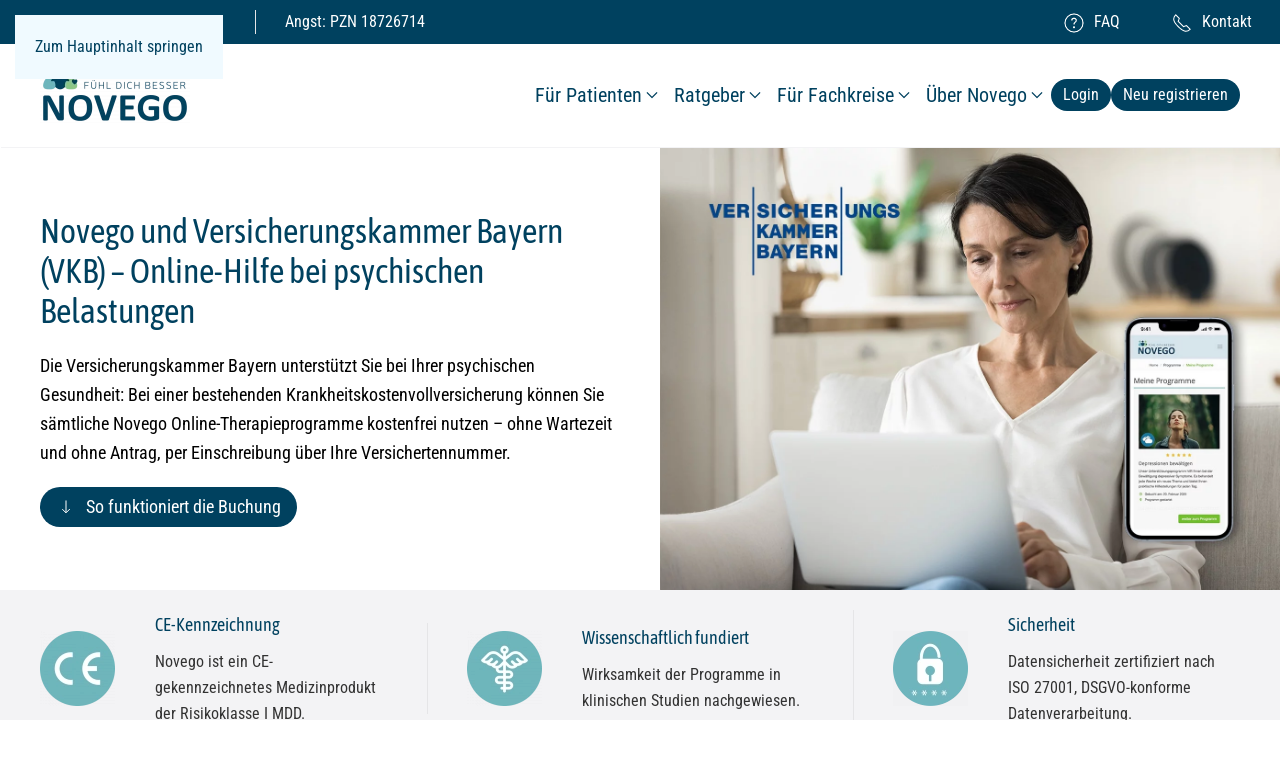

--- FILE ---
content_type: text/html; charset=UTF-8
request_url: https://www.novego.de/VKB/
body_size: 31995
content:
<!DOCTYPE html>
<html lang="de" prefix="og: https://ogp.me/ns#">
    <head>
        <meta charset="UTF-8">
        <meta name="viewport" content="width=device-width, initial-scale=1">
        <link rel="icon" href="/wp-content/uploads/2020/03/Novego_Favicon.png" sizes="any">
                <link rel="apple-touch-icon" href="/wp-content/uploads/2020/03/Novego_Favicon.png">
                
<!-- Suchmaschinen-Optimierung durch Rank Math PRO - https://rankmath.com/ -->
<title>Novego &amp; VKB – Kostenübernahme für Versicherte</title>
<meta name="description" content="Versicherte der Versicherungskammer Bayern (VKB) nutzen Novego kostenfrei per Versichertennummer. Jetzt informieren! ► Alle Infos zu Kosten &amp; Leistungen"/>
<meta name="robots" content="follow, index, max-snippet:-1, max-video-preview:-1, max-image-preview:large"/>
<link rel="canonical" href="https://www.novego.de/vkb/" />
<meta property="og:locale" content="de_DE" />
<meta property="og:type" content="article" />
<meta property="og:title" content="Novego &amp; VKB – Kostenübernahme für Versicherte" />
<meta property="og:description" content="Versicherte der Versicherungskammer Bayern (VKB) nutzen Novego kostenfrei per Versichertennummer. Jetzt informieren! ► Alle Infos zu Kosten &amp; Leistungen" />
<meta property="og:url" content="https://www.novego.de/vkb/" />
<meta property="og:site_name" content="Novego" />
<meta property="og:updated_time" content="2025-11-21T16:07:19+01:00" />
<meta property="og:image" content="https://www.novego.de/wp-content/uploads/2020/03/Novego_Maennchen.jpg" />
<meta property="og:image:secure_url" content="https://www.novego.de/wp-content/uploads/2020/03/Novego_Maennchen.jpg" />
<meta property="og:image:width" content="842" />
<meta property="og:image:height" content="595" />
<meta property="og:image:alt" content="Novego Logo" />
<meta property="og:image:type" content="image/jpeg" />
<meta property="article:published_time" content="2021-04-12T16:26:06+02:00" />
<meta property="article:modified_time" content="2025-11-21T16:07:19+01:00" />
<meta name="twitter:card" content="summary_large_image" />
<meta name="twitter:title" content="Novego &amp; VKB – Kostenübernahme für Versicherte" />
<meta name="twitter:description" content="Versicherte der Versicherungskammer Bayern (VKB) nutzen Novego kostenfrei per Versichertennummer. Jetzt informieren! ► Alle Infos zu Kosten &amp; Leistungen" />
<meta name="twitter:image" content="https://www.novego.de/wp-content/uploads/2020/03/Novego_Maennchen.jpg" />
<meta name="twitter:label1" content="Lesedauer" />
<meta name="twitter:data1" content="3 Minuten" />
<script type="application/ld+json" class="rank-math-schema-pro">{"@context":"https://schema.org","@graph":[{"@type":["HealthClub","Organization"],"@id":"https://www.novego.de/#organization","name":"Novego","url":"https://www.novego.de","sameAs":["https://www.instagram.com/novego.de/"],"logo":{"@type":"ImageObject","@id":"https://www.novego.de/#logo","url":"https://www.novego.de/wp-content/uploads/2020/01/load.png","contentUrl":"https://www.novego.de/wp-content/uploads/2020/01/load.png","caption":"Novego","inLanguage":"de","width":"142","height":"91"},"openingHours":["Monday,Tuesday,Wednesday,Thursday,Friday 09:00-17:00"],"image":{"@id":"https://www.novego.de/#logo"},"telephone":"+49 40 226 306 719"},{"@type":"WebSite","@id":"https://www.novego.de/#website","url":"https://www.novego.de","name":"Novego","publisher":{"@id":"https://www.novego.de/#organization"},"inLanguage":"de"},{"@type":"ImageObject","@id":"https://www.novego.de/wp-content/uploads/2020/03/Novego_Maennchen.jpg","url":"https://www.novego.de/wp-content/uploads/2020/03/Novego_Maennchen.jpg","width":"842","height":"595","caption":"Novego Logo","inLanguage":"de"},{"@type":"WebPage","@id":"https://www.novego.de/vkb/#webpage","url":"https://www.novego.de/vkb/","name":"Novego &amp; VKB \u2013 Kosten\u00fcbernahme f\u00fcr Versicherte","datePublished":"2021-04-12T16:26:06+02:00","dateModified":"2025-11-21T16:07:19+01:00","isPartOf":{"@id":"https://www.novego.de/#website"},"primaryImageOfPage":{"@id":"https://www.novego.de/wp-content/uploads/2020/03/Novego_Maennchen.jpg"},"inLanguage":"de"},{"@type":"Person","@id":"https://www.novego.de/vkb/#author","name":"Novego Team","image":{"@type":"ImageObject","@id":"https://secure.gravatar.com/avatar/9ac3db2a51f55a37261455a82968168efc2ef6c5d197090cc5d64c730c5c93eb?s=96&amp;d=mm&amp;r=g","url":"https://secure.gravatar.com/avatar/9ac3db2a51f55a37261455a82968168efc2ef6c5d197090cc5d64c730c5c93eb?s=96&amp;d=mm&amp;r=g","caption":"Novego Team","inLanguage":"de"},"worksFor":{"@id":"https://www.novego.de/#organization"}},{"@type":"Article","headline":"Novego &amp; VKB \u2013 Kosten\u00fcbernahme f\u00fcr Versicherte","keywords":"vkb","datePublished":"2021-04-12T16:26:06+02:00","dateModified":"2025-11-21T16:07:19+01:00","author":{"@id":"https://www.novego.de/vkb/#author","name":"Novego Team"},"publisher":{"@id":"https://www.novego.de/#organization"},"description":"Versicherte der Versicherungskammer Bayern (VKB) nutzen Novego kostenfrei per Versichertennummer. Jetzt informieren! \u25ba Alle Infos zu Kosten &amp; Leistungen","name":"Novego &amp; VKB \u2013 Kosten\u00fcbernahme f\u00fcr Versicherte","@id":"https://www.novego.de/vkb/#richSnippet","isPartOf":{"@id":"https://www.novego.de/vkb/#webpage"},"image":{"@id":"https://www.novego.de/wp-content/uploads/2020/03/Novego_Maennchen.jpg"},"inLanguage":"de","mainEntityOfPage":{"@id":"https://www.novego.de/vkb/#webpage"}}]}</script>
<!-- /Rank Math WordPress SEO Plugin -->

<link rel='dns-prefetch' href='//www.novego.de' />
<link rel='dns-prefetch' href='//use.fontawesome.com' />
<link href='https://fonts.gstatic.com' crossorigin rel='preconnect' />
<link rel="alternate" type="application/rss+xml" title="Novego – Fühl dich besser &raquo; Feed" href="https://www.novego.de/feed/" />
<link rel="alternate" type="application/rss+xml" title="Novego – Fühl dich besser &raquo; Kommentar-Feed" href="https://www.novego.de/comments/feed/" />
<link rel="alternate" title="oEmbed (JSON)" type="application/json+oembed" href="https://www.novego.de/wp-json/oembed/1.0/embed?url=https%3A%2F%2Fwww.novego.de%2Fvkb%2F" />
<link rel="alternate" title="oEmbed (XML)" type="text/xml+oembed" href="https://www.novego.de/wp-json/oembed/1.0/embed?url=https%3A%2F%2Fwww.novego.de%2Fvkb%2F&#038;format=xml" />
<style id='wp-emoji-styles-inline-css'>

	img.wp-smiley, img.emoji {
		display: inline !important;
		border: none !important;
		box-shadow: none !important;
		height: 1em !important;
		width: 1em !important;
		margin: 0 0.07em !important;
		vertical-align: -0.1em !important;
		background: none !important;
		padding: 0 !important;
	}
/*# sourceURL=wp-emoji-styles-inline-css */
</style>
<link rel='stylesheet' id='wp-block-library-css' href='https://www.novego.de/wp-includes/css/dist/block-library/style.min.css?ver=6.9' media='all' />
<style id='global-styles-inline-css'>
:root{--wp--preset--aspect-ratio--square: 1;--wp--preset--aspect-ratio--4-3: 4/3;--wp--preset--aspect-ratio--3-4: 3/4;--wp--preset--aspect-ratio--3-2: 3/2;--wp--preset--aspect-ratio--2-3: 2/3;--wp--preset--aspect-ratio--16-9: 16/9;--wp--preset--aspect-ratio--9-16: 9/16;--wp--preset--color--black: #000000;--wp--preset--color--cyan-bluish-gray: #abb8c3;--wp--preset--color--white: #ffffff;--wp--preset--color--pale-pink: #f78da7;--wp--preset--color--vivid-red: #cf2e2e;--wp--preset--color--luminous-vivid-orange: #ff6900;--wp--preset--color--luminous-vivid-amber: #fcb900;--wp--preset--color--light-green-cyan: #7bdcb5;--wp--preset--color--vivid-green-cyan: #00d084;--wp--preset--color--pale-cyan-blue: #8ed1fc;--wp--preset--color--vivid-cyan-blue: #0693e3;--wp--preset--color--vivid-purple: #9b51e0;--wp--preset--gradient--vivid-cyan-blue-to-vivid-purple: linear-gradient(135deg,rgb(6,147,227) 0%,rgb(155,81,224) 100%);--wp--preset--gradient--light-green-cyan-to-vivid-green-cyan: linear-gradient(135deg,rgb(122,220,180) 0%,rgb(0,208,130) 100%);--wp--preset--gradient--luminous-vivid-amber-to-luminous-vivid-orange: linear-gradient(135deg,rgb(252,185,0) 0%,rgb(255,105,0) 100%);--wp--preset--gradient--luminous-vivid-orange-to-vivid-red: linear-gradient(135deg,rgb(255,105,0) 0%,rgb(207,46,46) 100%);--wp--preset--gradient--very-light-gray-to-cyan-bluish-gray: linear-gradient(135deg,rgb(238,238,238) 0%,rgb(169,184,195) 100%);--wp--preset--gradient--cool-to-warm-spectrum: linear-gradient(135deg,rgb(74,234,220) 0%,rgb(151,120,209) 20%,rgb(207,42,186) 40%,rgb(238,44,130) 60%,rgb(251,105,98) 80%,rgb(254,248,76) 100%);--wp--preset--gradient--blush-light-purple: linear-gradient(135deg,rgb(255,206,236) 0%,rgb(152,150,240) 100%);--wp--preset--gradient--blush-bordeaux: linear-gradient(135deg,rgb(254,205,165) 0%,rgb(254,45,45) 50%,rgb(107,0,62) 100%);--wp--preset--gradient--luminous-dusk: linear-gradient(135deg,rgb(255,203,112) 0%,rgb(199,81,192) 50%,rgb(65,88,208) 100%);--wp--preset--gradient--pale-ocean: linear-gradient(135deg,rgb(255,245,203) 0%,rgb(182,227,212) 50%,rgb(51,167,181) 100%);--wp--preset--gradient--electric-grass: linear-gradient(135deg,rgb(202,248,128) 0%,rgb(113,206,126) 100%);--wp--preset--gradient--midnight: linear-gradient(135deg,rgb(2,3,129) 0%,rgb(40,116,252) 100%);--wp--preset--font-size--small: 13px;--wp--preset--font-size--medium: 20px;--wp--preset--font-size--large: 36px;--wp--preset--font-size--x-large: 42px;--wp--preset--spacing--20: 0.44rem;--wp--preset--spacing--30: 0.67rem;--wp--preset--spacing--40: 1rem;--wp--preset--spacing--50: 1.5rem;--wp--preset--spacing--60: 2.25rem;--wp--preset--spacing--70: 3.38rem;--wp--preset--spacing--80: 5.06rem;--wp--preset--shadow--natural: 6px 6px 9px rgba(0, 0, 0, 0.2);--wp--preset--shadow--deep: 12px 12px 50px rgba(0, 0, 0, 0.4);--wp--preset--shadow--sharp: 6px 6px 0px rgba(0, 0, 0, 0.2);--wp--preset--shadow--outlined: 6px 6px 0px -3px rgb(255, 255, 255), 6px 6px rgb(0, 0, 0);--wp--preset--shadow--crisp: 6px 6px 0px rgb(0, 0, 0);}:where(.is-layout-flex){gap: 0.5em;}:where(.is-layout-grid){gap: 0.5em;}body .is-layout-flex{display: flex;}.is-layout-flex{flex-wrap: wrap;align-items: center;}.is-layout-flex > :is(*, div){margin: 0;}body .is-layout-grid{display: grid;}.is-layout-grid > :is(*, div){margin: 0;}:where(.wp-block-columns.is-layout-flex){gap: 2em;}:where(.wp-block-columns.is-layout-grid){gap: 2em;}:where(.wp-block-post-template.is-layout-flex){gap: 1.25em;}:where(.wp-block-post-template.is-layout-grid){gap: 1.25em;}.has-black-color{color: var(--wp--preset--color--black) !important;}.has-cyan-bluish-gray-color{color: var(--wp--preset--color--cyan-bluish-gray) !important;}.has-white-color{color: var(--wp--preset--color--white) !important;}.has-pale-pink-color{color: var(--wp--preset--color--pale-pink) !important;}.has-vivid-red-color{color: var(--wp--preset--color--vivid-red) !important;}.has-luminous-vivid-orange-color{color: var(--wp--preset--color--luminous-vivid-orange) !important;}.has-luminous-vivid-amber-color{color: var(--wp--preset--color--luminous-vivid-amber) !important;}.has-light-green-cyan-color{color: var(--wp--preset--color--light-green-cyan) !important;}.has-vivid-green-cyan-color{color: var(--wp--preset--color--vivid-green-cyan) !important;}.has-pale-cyan-blue-color{color: var(--wp--preset--color--pale-cyan-blue) !important;}.has-vivid-cyan-blue-color{color: var(--wp--preset--color--vivid-cyan-blue) !important;}.has-vivid-purple-color{color: var(--wp--preset--color--vivid-purple) !important;}.has-black-background-color{background-color: var(--wp--preset--color--black) !important;}.has-cyan-bluish-gray-background-color{background-color: var(--wp--preset--color--cyan-bluish-gray) !important;}.has-white-background-color{background-color: var(--wp--preset--color--white) !important;}.has-pale-pink-background-color{background-color: var(--wp--preset--color--pale-pink) !important;}.has-vivid-red-background-color{background-color: var(--wp--preset--color--vivid-red) !important;}.has-luminous-vivid-orange-background-color{background-color: var(--wp--preset--color--luminous-vivid-orange) !important;}.has-luminous-vivid-amber-background-color{background-color: var(--wp--preset--color--luminous-vivid-amber) !important;}.has-light-green-cyan-background-color{background-color: var(--wp--preset--color--light-green-cyan) !important;}.has-vivid-green-cyan-background-color{background-color: var(--wp--preset--color--vivid-green-cyan) !important;}.has-pale-cyan-blue-background-color{background-color: var(--wp--preset--color--pale-cyan-blue) !important;}.has-vivid-cyan-blue-background-color{background-color: var(--wp--preset--color--vivid-cyan-blue) !important;}.has-vivid-purple-background-color{background-color: var(--wp--preset--color--vivid-purple) !important;}.has-black-border-color{border-color: var(--wp--preset--color--black) !important;}.has-cyan-bluish-gray-border-color{border-color: var(--wp--preset--color--cyan-bluish-gray) !important;}.has-white-border-color{border-color: var(--wp--preset--color--white) !important;}.has-pale-pink-border-color{border-color: var(--wp--preset--color--pale-pink) !important;}.has-vivid-red-border-color{border-color: var(--wp--preset--color--vivid-red) !important;}.has-luminous-vivid-orange-border-color{border-color: var(--wp--preset--color--luminous-vivid-orange) !important;}.has-luminous-vivid-amber-border-color{border-color: var(--wp--preset--color--luminous-vivid-amber) !important;}.has-light-green-cyan-border-color{border-color: var(--wp--preset--color--light-green-cyan) !important;}.has-vivid-green-cyan-border-color{border-color: var(--wp--preset--color--vivid-green-cyan) !important;}.has-pale-cyan-blue-border-color{border-color: var(--wp--preset--color--pale-cyan-blue) !important;}.has-vivid-cyan-blue-border-color{border-color: var(--wp--preset--color--vivid-cyan-blue) !important;}.has-vivid-purple-border-color{border-color: var(--wp--preset--color--vivid-purple) !important;}.has-vivid-cyan-blue-to-vivid-purple-gradient-background{background: var(--wp--preset--gradient--vivid-cyan-blue-to-vivid-purple) !important;}.has-light-green-cyan-to-vivid-green-cyan-gradient-background{background: var(--wp--preset--gradient--light-green-cyan-to-vivid-green-cyan) !important;}.has-luminous-vivid-amber-to-luminous-vivid-orange-gradient-background{background: var(--wp--preset--gradient--luminous-vivid-amber-to-luminous-vivid-orange) !important;}.has-luminous-vivid-orange-to-vivid-red-gradient-background{background: var(--wp--preset--gradient--luminous-vivid-orange-to-vivid-red) !important;}.has-very-light-gray-to-cyan-bluish-gray-gradient-background{background: var(--wp--preset--gradient--very-light-gray-to-cyan-bluish-gray) !important;}.has-cool-to-warm-spectrum-gradient-background{background: var(--wp--preset--gradient--cool-to-warm-spectrum) !important;}.has-blush-light-purple-gradient-background{background: var(--wp--preset--gradient--blush-light-purple) !important;}.has-blush-bordeaux-gradient-background{background: var(--wp--preset--gradient--blush-bordeaux) !important;}.has-luminous-dusk-gradient-background{background: var(--wp--preset--gradient--luminous-dusk) !important;}.has-pale-ocean-gradient-background{background: var(--wp--preset--gradient--pale-ocean) !important;}.has-electric-grass-gradient-background{background: var(--wp--preset--gradient--electric-grass) !important;}.has-midnight-gradient-background{background: var(--wp--preset--gradient--midnight) !important;}.has-small-font-size{font-size: var(--wp--preset--font-size--small) !important;}.has-medium-font-size{font-size: var(--wp--preset--font-size--medium) !important;}.has-large-font-size{font-size: var(--wp--preset--font-size--large) !important;}.has-x-large-font-size{font-size: var(--wp--preset--font-size--x-large) !important;}
/*# sourceURL=global-styles-inline-css */
</style>

<style id='classic-theme-styles-inline-css'>
/*! This file is auto-generated */
.wp-block-button__link{color:#fff;background-color:#32373c;border-radius:9999px;box-shadow:none;text-decoration:none;padding:calc(.667em + 2px) calc(1.333em + 2px);font-size:1.125em}.wp-block-file__button{background:#32373c;color:#fff;text-decoration:none}
/*# sourceURL=/wp-includes/css/classic-themes.min.css */
</style>
<link rel='stylesheet' id='wpmf-gallery-popup-style-css' href='https://www.novego.de/wp-content/plugins/wp-media-folder/assets/css/display-gallery/magnific-popup.css?ver=0.9.9' media='all' />
<style id='font-awesome-svg-styles-default-inline-css'>
.svg-inline--fa {
  display: inline-block;
  height: 1em;
  overflow: visible;
  vertical-align: -.125em;
}
/*# sourceURL=font-awesome-svg-styles-default-inline-css */
</style>
<link rel='stylesheet' id='font-awesome-svg-styles-css' href='https://www.novego.de/wp-content/uploads/font-awesome/v5.15.2/css/svg-with-js.css' media='all' />
<style id='font-awesome-svg-styles-inline-css'>
   .wp-block-font-awesome-icon svg::before,
   .wp-rich-text-font-awesome-icon svg::before {content: unset;}
/*# sourceURL=font-awesome-svg-styles-inline-css */
</style>
<link rel='stylesheet' id='font-awesome-official-css' href='https://use.fontawesome.com/releases/v5.15.2/css/all.css' media='all' integrity="sha384-vSIIfh2YWi9wW0r9iZe7RJPrKwp6bG+s9QZMoITbCckVJqGCCRhc+ccxNcdpHuYu" crossorigin="anonymous" />
<link rel='stylesheet' id='borlabs-cookie-custom-css' href='https://www.novego.de/wp-content/cache/borlabs-cookie/1/borlabs-cookie-1-de.css?ver=3.3.23-131' media='all' />
<link rel='stylesheet' id='style-css' href='https://www.novego.de/wp-content/plugins/novego-kosten/css/kostenanzeiger.css?ver=6.9' media='all' />
<link rel='stylesheet' id='font-awesome-official-v4shim-css' href='https://use.fontawesome.com/releases/v5.15.2/css/v4-shims.css' media='all' integrity="sha384-1CjXmylX8++C7CVZORGA9EwcbYDfZV2D4Kl1pTm3hp2I/usHDafIrgBJNuRTDQ4f" crossorigin="anonymous" />
<style id='font-awesome-official-v4shim-inline-css'>
@font-face {
font-family: "FontAwesome";
font-display: block;
src: url("https://use.fontawesome.com/releases/v5.15.2/webfonts/fa-brands-400.eot"),
		url("https://use.fontawesome.com/releases/v5.15.2/webfonts/fa-brands-400.eot?#iefix") format("embedded-opentype"),
		url("https://use.fontawesome.com/releases/v5.15.2/webfonts/fa-brands-400.woff2") format("woff2"),
		url("https://use.fontawesome.com/releases/v5.15.2/webfonts/fa-brands-400.woff") format("woff"),
		url("https://use.fontawesome.com/releases/v5.15.2/webfonts/fa-brands-400.ttf") format("truetype"),
		url("https://use.fontawesome.com/releases/v5.15.2/webfonts/fa-brands-400.svg#fontawesome") format("svg");
}

@font-face {
font-family: "FontAwesome";
font-display: block;
src: url("https://use.fontawesome.com/releases/v5.15.2/webfonts/fa-solid-900.eot"),
		url("https://use.fontawesome.com/releases/v5.15.2/webfonts/fa-solid-900.eot?#iefix") format("embedded-opentype"),
		url("https://use.fontawesome.com/releases/v5.15.2/webfonts/fa-solid-900.woff2") format("woff2"),
		url("https://use.fontawesome.com/releases/v5.15.2/webfonts/fa-solid-900.woff") format("woff"),
		url("https://use.fontawesome.com/releases/v5.15.2/webfonts/fa-solid-900.ttf") format("truetype"),
		url("https://use.fontawesome.com/releases/v5.15.2/webfonts/fa-solid-900.svg#fontawesome") format("svg");
}

@font-face {
font-family: "FontAwesome";
font-display: block;
src: url("https://use.fontawesome.com/releases/v5.15.2/webfonts/fa-regular-400.eot"),
		url("https://use.fontawesome.com/releases/v5.15.2/webfonts/fa-regular-400.eot?#iefix") format("embedded-opentype"),
		url("https://use.fontawesome.com/releases/v5.15.2/webfonts/fa-regular-400.woff2") format("woff2"),
		url("https://use.fontawesome.com/releases/v5.15.2/webfonts/fa-regular-400.woff") format("woff"),
		url("https://use.fontawesome.com/releases/v5.15.2/webfonts/fa-regular-400.ttf") format("truetype"),
		url("https://use.fontawesome.com/releases/v5.15.2/webfonts/fa-regular-400.svg#fontawesome") format("svg");
unicode-range: U+F004-F005,U+F007,U+F017,U+F022,U+F024,U+F02E,U+F03E,U+F044,U+F057-F059,U+F06E,U+F070,U+F075,U+F07B-F07C,U+F080,U+F086,U+F089,U+F094,U+F09D,U+F0A0,U+F0A4-F0A7,U+F0C5,U+F0C7-F0C8,U+F0E0,U+F0EB,U+F0F3,U+F0F8,U+F0FE,U+F111,U+F118-F11A,U+F11C,U+F133,U+F144,U+F146,U+F14A,U+F14D-F14E,U+F150-F152,U+F15B-F15C,U+F164-F165,U+F185-F186,U+F191-F192,U+F1AD,U+F1C1-F1C9,U+F1CD,U+F1D8,U+F1E3,U+F1EA,U+F1F6,U+F1F9,U+F20A,U+F247-F249,U+F24D,U+F254-F25B,U+F25D,U+F267,U+F271-F274,U+F279,U+F28B,U+F28D,U+F2B5-F2B6,U+F2B9,U+F2BB,U+F2BD,U+F2C1-F2C2,U+F2D0,U+F2D2,U+F2DC,U+F2ED,U+F328,U+F358-F35B,U+F3A5,U+F3D1,U+F410,U+F4AD;
}
/*# sourceURL=font-awesome-official-v4shim-inline-css */
</style>
<link href="https://www.novego.de/wp-content/themes/yootheme_child/css/theme.1.css?ver=1766401320" rel="stylesheet">
<link href="https://www.novego.de/wp-content/themes/yootheme_child/css/custom.css?ver=4.5.33" rel="stylesheet">
<script src="https://www.novego.de/wp-includes/js/jquery/jquery.min.js?ver=3.7.1" id="jquery-core-js"></script>
<script src="https://www.novego.de/wp-includes/js/jquery/jquery-migrate.min.js?ver=3.4.1" id="jquery-migrate-js"></script>
<script data-no-optimize="1" data-no-minify="1" data-cfasync="false" nowprocket src="https://www.novego.de/wp-content/cache/borlabs-cookie/1/borlabs-cookie-config-de.json.js?ver=3.3.23-145" id="borlabs-cookie-config-js"></script>
<script data-no-optimize="1" data-no-minify="1" data-cfasync="false" nowprocket src="https://www.novego.de/wp-content/plugins/borlabs-cookie/assets/javascript/borlabs-cookie-prioritize.min.js?ver=3.3.23" id="borlabs-cookie-prioritize-js"></script>
<script src="https://www.novego.de/wp-content/plugins/novego-kosten/js/jquery-autocomplete.min.js?ver=6.9" id="jquery-ui-js"></script>
<script src="https://www.novego.de/wp-content/plugins/novego-kosten/js/kostenanzeiger.js?ver=6.9" id="ava-test-js-js"></script>
<script data-borlabs-cookie-script-blocker-ignore>
  const brlbsGrecaptchaReadyCallStack = [];
  const brlbsHcaptchaReadyCallStack = [];
  const brlbsTurnstileReadyCallStack = [];

  window.grecaptcha = window.grecaptcha || { brlbsDummy: true, ready: function() { brlbsGrecaptchaReadyCallStack.push(arguments); }}
  window.hcaptcha = window.hcaptcha || { brlbsDummy: true, render: function() { brlbsHcaptchaReadyCallStack.push(arguments); }}
  window.turnstile = window.turnstile || { brlbsDummy: true, ready: function() { brlbsTurnstileReadyCallStack.push(arguments); }}
</script><link rel="https://api.w.org/" href="https://www.novego.de/wp-json/" /><link rel="alternate" title="JSON" type="application/json" href="https://www.novego.de/wp-json/wp/v2/pages/3498" /><link rel="EditURI" type="application/rsd+xml" title="RSD" href="https://www.novego.de/xmlrpc.php?rsd" />
<meta name="generator" content="WordPress 6.9" />
<link rel='shortlink' href='https://www.novego.de/?p=3498' />
<script nowprocket data-borlabs-cookie-script-blocker-ignore>
if ('0' === '1' && ('0' === '1' || '1' === '1')) {
    window['gtag_enable_tcf_support'] = true;
}
window.dataLayer = window.dataLayer || [];
if (typeof gtag !== 'function') {
    function gtag() {
        dataLayer.push(arguments);
    }
}
gtag('set', 'developer_id.dYjRjMm', true);
if ('0' === '1' || '1' === '1') {
    if (window.BorlabsCookieGoogleConsentModeDefaultSet !== true) {
        let getCookieValue = function (name) {
            return document.cookie.match('(^|;)\\s*' + name + '\\s*=\\s*([^;]+)')?.pop() || '';
        };
        let cookieValue = getCookieValue('borlabs-cookie-gcs');
        let consentsFromCookie = {};
        if (cookieValue !== '') {
            consentsFromCookie = JSON.parse(decodeURIComponent(cookieValue));
        }
        let defaultValues = {
            'ad_storage': 'denied',
            'ad_user_data': 'denied',
            'ad_personalization': 'denied',
            'analytics_storage': 'denied',
            'functionality_storage': 'denied',
            'personalization_storage': 'denied',
            'security_storage': 'denied',
            'wait_for_update': 500,
        };
        gtag('consent', 'default', { ...defaultValues, ...consentsFromCookie });
    }
    window.BorlabsCookieGoogleConsentModeDefaultSet = true;
    let borlabsCookieConsentChangeHandler = function () {
        window.dataLayer = window.dataLayer || [];
        if (typeof gtag !== 'function') { function gtag(){dataLayer.push(arguments);} }

        let getCookieValue = function (name) {
            return document.cookie.match('(^|;)\\s*' + name + '\\s*=\\s*([^;]+)')?.pop() || '';
        };
        let cookieValue = getCookieValue('borlabs-cookie-gcs');
        let consentsFromCookie = {};
        if (cookieValue !== '') {
            consentsFromCookie = JSON.parse(decodeURIComponent(cookieValue));
        }

        consentsFromCookie.analytics_storage = BorlabsCookie.Consents.hasConsent('google-analytics') ? 'granted' : 'denied';

        BorlabsCookie.CookieLibrary.setCookie(
            'borlabs-cookie-gcs',
            JSON.stringify(consentsFromCookie),
            BorlabsCookie.Settings.automaticCookieDomainAndPath.value ? '' : BorlabsCookie.Settings.cookieDomain.value,
            BorlabsCookie.Settings.cookiePath.value,
            BorlabsCookie.Cookie.getPluginCookie().expires,
            BorlabsCookie.Settings.cookieSecure.value,
            BorlabsCookie.Settings.cookieSameSite.value
        );
    }
    document.addEventListener('borlabs-cookie-consent-saved', borlabsCookieConsentChangeHandler);
    document.addEventListener('borlabs-cookie-handle-unblock', borlabsCookieConsentChangeHandler);
}
if ('0' === '1') {
    gtag("js", new Date());
    gtag("config", "G-YSYBSPYY8S", {"anonymize_ip": true});

    (function (w, d, s, i) {
        var f = d.getElementsByTagName(s)[0],
            j = d.createElement(s);
        j.async = true;
        j.src =
            "https://www.googletagmanager.com/gtag/js?id=" + i;
        f.parentNode.insertBefore(j, f);
    })(window, document, "script", "G-YSYBSPYY8S");
}
</script><script nowprocket data-no-optimize="1" data-no-minify="1" data-cfasync="false" data-borlabs-cookie-script-blocker-ignore>
    (function () {
        if ('0' === '1' && '1' === '1') {
            window['gtag_enable_tcf_support'] = true;
        }
        window.dataLayer = window.dataLayer || [];
        if (typeof window.gtag !== 'function') {
            window.gtag = function () {
                window.dataLayer.push(arguments);
            };
        }
        gtag('set', 'developer_id.dYjRjMm', true);
        if ('1' === '1') {
            let getCookieValue = function (name) {
                return document.cookie.match('(^|;)\\s*' + name + '\\s*=\\s*([^;]+)')?.pop() || '';
            };
            const gtmRegionsData = '{{ google-tag-manager-cm-regional-defaults }}';
            let gtmRegions = [];
            if (gtmRegionsData !== '\{\{ google-tag-manager-cm-regional-defaults \}\}') {
                gtmRegions = JSON.parse(gtmRegionsData);
            }
            let defaultRegion = null;
            for (let gtmRegionIndex in gtmRegions) {
                let gtmRegion = gtmRegions[gtmRegionIndex];
                if (gtmRegion['google-tag-manager-cm-region'] === '') {
                    defaultRegion = gtmRegion;
                } else {
                    gtag('consent', 'default', {
                        'ad_storage': gtmRegion['google-tag-manager-cm-default-ad-storage'],
                        'ad_user_data': gtmRegion['google-tag-manager-cm-default-ad-user-data'],
                        'ad_personalization': gtmRegion['google-tag-manager-cm-default-ad-personalization'],
                        'analytics_storage': gtmRegion['google-tag-manager-cm-default-analytics-storage'],
                        'functionality_storage': gtmRegion['google-tag-manager-cm-default-functionality-storage'],
                        'personalization_storage': gtmRegion['google-tag-manager-cm-default-personalization-storage'],
                        'security_storage': gtmRegion['google-tag-manager-cm-default-security-storage'],
                        'region': gtmRegion['google-tag-manager-cm-region'].toUpperCase().split(','),
						'wait_for_update': 500,
                    });
                }
            }
            let cookieValue = getCookieValue('borlabs-cookie-gcs');
            let consentsFromCookie = {};
            if (cookieValue !== '') {
                consentsFromCookie = JSON.parse(decodeURIComponent(cookieValue));
            }
            let defaultValues = {
                'ad_storage': defaultRegion === null ? 'denied' : defaultRegion['google-tag-manager-cm-default-ad-storage'],
                'ad_user_data': defaultRegion === null ? 'denied' : defaultRegion['google-tag-manager-cm-default-ad-user-data'],
                'ad_personalization': defaultRegion === null ? 'denied' : defaultRegion['google-tag-manager-cm-default-ad-personalization'],
                'analytics_storage': defaultRegion === null ? 'denied' : defaultRegion['google-tag-manager-cm-default-analytics-storage'],
                'functionality_storage': defaultRegion === null ? 'denied' : defaultRegion['google-tag-manager-cm-default-functionality-storage'],
                'personalization_storage': defaultRegion === null ? 'denied' : defaultRegion['google-tag-manager-cm-default-personalization-storage'],
                'security_storage': defaultRegion === null ? 'denied' : defaultRegion['google-tag-manager-cm-default-security-storage'],
                'wait_for_update': 500,
            };
            gtag('consent', 'default', {...defaultValues, ...consentsFromCookie});
            gtag('set', 'ads_data_redaction', true);
        }

        if ('0' === '1') {
            let url = new URL(window.location.href);

            if ((url.searchParams.has('gtm_debug') && url.searchParams.get('gtm_debug') !== '') || document.cookie.indexOf('__TAG_ASSISTANT=') !== -1 || document.documentElement.hasAttribute('data-tag-assistant-present')) {
                /* GTM block start */
                (function(w,d,s,l,i){w[l]=w[l]||[];w[l].push({'gtm.start':
                        new Date().getTime(),event:'gtm.js'});var f=d.getElementsByTagName(s)[0],
                    j=d.createElement(s),dl=l!='dataLayer'?'&l='+l:'';j.async=true;j.src=
                    'https://www.googletagmanager.com/gtm.js?id='+i+dl;f.parentNode.insertBefore(j,f);
                })(window,document,'script','dataLayer','GTM-PPRQ7LHZ');
                /* GTM block end */
            } else {
                /* GTM block start */
                (function(w,d,s,l,i){w[l]=w[l]||[];w[l].push({'gtm.start':
                        new Date().getTime(),event:'gtm.js'});var f=d.getElementsByTagName(s)[0],
                    j=d.createElement(s),dl=l!='dataLayer'?'&l='+l:'';j.async=true;j.src=
                    'https://www.novego.de/wp-content/uploads/borlabs-cookie/' + i + '.js?ver=not-set-yet';f.parentNode.insertBefore(j,f);
                })(window,document,'script','dataLayer','GTM-PPRQ7LHZ');
                /* GTM block end */
            }
        }


        let borlabsCookieConsentChangeHandler = function () {
            window.dataLayer = window.dataLayer || [];
            if (typeof window.gtag !== 'function') {
                window.gtag = function() {
                    window.dataLayer.push(arguments);
                };
            }

            let consents = BorlabsCookie.Cookie.getPluginCookie().consents;

            if ('1' === '1') {
                let gtmConsents = {};
                let customConsents = {};

				let services = BorlabsCookie.Services._services;

				for (let service in services) {
					if (service !== 'borlabs-cookie') {
						customConsents['borlabs_cookie_' + service.replaceAll('-', '_')] = BorlabsCookie.Consents.hasConsent(service) ? 'granted' : 'denied';
					}
				}

                if ('0' === '1') {
                    gtmConsents = {
                        'analytics_storage': BorlabsCookie.Consents.hasConsentForServiceGroup('statistics') === true ? 'granted' : 'denied',
                        'functionality_storage': BorlabsCookie.Consents.hasConsentForServiceGroup('statistics') === true ? 'granted' : 'denied',
                        'personalization_storage': BorlabsCookie.Consents.hasConsentForServiceGroup('marketing') === true ? 'granted' : 'denied',
                        'security_storage': BorlabsCookie.Consents.hasConsentForServiceGroup('statistics') === true ? 'granted' : 'denied',
                    };
                } else {
                    gtmConsents = {
                        'ad_storage': BorlabsCookie.Consents.hasConsentForServiceGroup('marketing') === true ? 'granted' : 'denied',
                        'ad_user_data': BorlabsCookie.Consents.hasConsentForServiceGroup('marketing') === true ? 'granted' : 'denied',
                        'ad_personalization': BorlabsCookie.Consents.hasConsentForServiceGroup('marketing') === true ? 'granted' : 'denied',
                        'analytics_storage': BorlabsCookie.Consents.hasConsentForServiceGroup('statistics') === true ? 'granted' : 'denied',
                        'functionality_storage': BorlabsCookie.Consents.hasConsentForServiceGroup('statistics') === true ? 'granted' : 'denied',
                        'personalization_storage': BorlabsCookie.Consents.hasConsentForServiceGroup('marketing') === true ? 'granted' : 'denied',
                        'security_storage': BorlabsCookie.Consents.hasConsentForServiceGroup('statistics') === true ? 'granted' : 'denied',
                    };
                }
                BorlabsCookie.CookieLibrary.setCookie(
                    'borlabs-cookie-gcs',
                    JSON.stringify(gtmConsents),
                    BorlabsCookie.Settings.automaticCookieDomainAndPath.value ? '' : BorlabsCookie.Settings.cookieDomain.value,
                    BorlabsCookie.Settings.cookiePath.value,
                    BorlabsCookie.Cookie.getPluginCookie().expires,
                    BorlabsCookie.Settings.cookieSecure.value,
                    BorlabsCookie.Settings.cookieSameSite.value
                );
                gtag('consent', 'update', {...gtmConsents, ...customConsents});
            }


            for (let serviceGroup in consents) {
                for (let service of consents[serviceGroup]) {
                    if (!window.BorlabsCookieGtmPackageSentEvents.includes(service) && service !== 'borlabs-cookie') {
                        window.dataLayer.push({
                            event: 'borlabs-cookie-opt-in-' + service,
                        });
                        window.BorlabsCookieGtmPackageSentEvents.push(service);
                    }
                }
            }
            let afterConsentsEvent = document.createEvent('Event');
            afterConsentsEvent.initEvent('borlabs-cookie-google-tag-manager-after-consents', true, true);
            document.dispatchEvent(afterConsentsEvent);
        };
        window.BorlabsCookieGtmPackageSentEvents = [];
        document.addEventListener('borlabs-cookie-consent-saved', borlabsCookieConsentChangeHandler);
        document.addEventListener('borlabs-cookie-handle-unblock', borlabsCookieConsentChangeHandler);
    })();
</script><script src="https://www.novego.de/wp-content/themes/yootheme/vendor/assets/uikit/dist/js/uikit.min.js?ver=4.5.33"></script>
<script src="https://www.novego.de/wp-content/themes/yootheme/vendor/assets/uikit/dist/js/uikit-icons-fuse.min.js?ver=4.5.33"></script>
<script src="https://www.novego.de/wp-content/themes/yootheme/js/theme.js?ver=4.5.33"></script>
<script>window.yootheme ||= {}; var $theme = yootheme.theme = {"i18n":{"close":{"label":"Schlie\u00dfen","0":"yootheme"},"totop":{"label":"Back to top","0":"yootheme"},"marker":{"label":"Open","0":"yootheme"},"navbarToggleIcon":{"label":"Men\u00fc \u00f6ffnen","0":"yootheme"},"paginationPrevious":{"label":"Vorherige Seite","0":"yootheme"},"paginationNext":{"label":"N\u00e4chste Seite","0":"yootheme"},"searchIcon":{"toggle":"Open Search","submit":"Suche starten"},"slider":{"next":"N\u00e4chstes Bild","previous":"Vorheriges Bild","slideX":"Bild %s","slideLabel":"%s von %s"},"slideshow":{"next":"N\u00e4chstes Bild","previous":"Vorheriges Bild","slideX":"Bild %s","slideLabel":"%s von %s"},"lightboxPanel":{"next":"N\u00e4chstes Bild","previous":"Vorheriges Bild","slideLabel":"%s von %s","close":"Schlie\u00dfen"}}};</script>
<script src="https://www.novego.de/wp-content/themes/yootheme_child/js/custom.js?ver=4.5.33"></script>
<link rel="icon" href="https://www.novego.de/wp-content/uploads/2020/03/cropped-Novego_Favicon-32x32.png" sizes="32x32" />
<link rel="icon" href="https://www.novego.de/wp-content/uploads/2020/03/cropped-Novego_Favicon-192x192.png" sizes="192x192" />
<link rel="apple-touch-icon" href="https://www.novego.de/wp-content/uploads/2020/03/cropped-Novego_Favicon-180x180.png" />
<meta name="msapplication-TileImage" content="https://www.novego.de/wp-content/uploads/2020/03/cropped-Novego_Favicon-270x270.png" />
		<style id="wp-custom-css">
			.uk-button {
  padding-top: 4px;
  padding-bottom: 4px;
  padding-left: 12px;
  padding-right: 12px;
}
		</style>
		<noscript><style id="rocket-lazyload-nojs-css">.rll-youtube-player, [data-lazy-src]{display:none !important;}</style></noscript>    </head>
    <body data-rsssl=1 class="wp-singular page-template-default page page-id-3498 wp-theme-yootheme wp-child-theme-yootheme_child ">

        
        <div class="uk-hidden-visually uk-notification uk-notification-top-left uk-width-auto">
            <div class="uk-notification-message">
                <a href="#tm-main" class="uk-link-reset">Zum Hauptinhalt springen</a>
            </div>
        </div>

        
        
        <div class="tm-page">

                        


<header class="tm-header-mobile uk-hidden@m">


        <div uk-sticky show-on-up animation="uk-animation-slide-top" cls-active="uk-navbar-sticky" sel-target=".uk-navbar-container">
    
        <div class="uk-navbar-container">

            <div class="uk-container uk-container-expand">
                <nav class="uk-navbar" uk-navbar="{&quot;align&quot;:&quot;center&quot;,&quot;container&quot;:&quot;.tm-header-mobile &gt; [uk-sticky]&quot;,&quot;boundary&quot;:&quot;.tm-header-mobile .uk-navbar-container&quot;}">

                                        <div class="uk-navbar-left ">

                                                    <a href="https://www.novego.de/" aria-label="Zurück zur Startseite" class="uk-logo uk-navbar-item">
    <picture>
<source type="image/webp" srcset="/wp-content/themes/yootheme/cache/2b/Novego_Logo_600-2bb41bed.webp 125w, /wp-content/themes/yootheme/cache/b8/Novego_Logo_600-b8d1090f.webp 250w" sizes="(min-width: 125px) 125px">
<img alt loading="eager" src="/wp-content/themes/yootheme/cache/19/Novego_Logo_600-196da31f.png" width="125" height="51">
</picture></a>                        
                        
                        
                    </div>
                    
                    
                                        <div class="uk-navbar-right">

                                                                            
                                                    
<div class="uk-navbar-item">

    
    <ul class="uk-grid uk-flex-inline uk-flex-middle uk-flex-nowrap uk-grid-collapse">                    <li><a href="https://auth.novego.com/realms/novego/protocol/openid-connect/auth?response_type=code&amp;client_id=novego-spi&amp;scope=openid&amp;state=mvv1ik9rMjlsXawcFHJm4twVynvlUe1r36CPqhzxalM%3D&amp;redirect_uri=http://novego.com/login/oauth2/code/keycloak&amp;nonce=2yrkIpb5yvWc86eq3VnSu8gnp0JRSOxN0jyroYYEdzA" class="uk-preserve-width uk-icon-link" rel="noreferrer" aria-label="Klicken Sie hier, um sich in der Novego-Plattform anzumelden."><span uk-icon="icon: user; width: 30; height: 30;"></span></a></li>
            </ul>
</div>
<a uk-toggle href="#tm-dialog-mobile" class="uk-navbar-toggle uk-navbar-toggle-animate">

        
        <div uk-navbar-toggle-icon></div>

        
    </a>                        
                    </div>
                    
                </nav>
            </div>

        </div>

        </div>
    



    
    
        <div id="tm-dialog-mobile" class="uk-dropbar uk-dropbar-top" uk-drop="{&quot;clsDrop&quot;:&quot;uk-dropbar&quot;,&quot;flip&quot;:&quot;false&quot;,&quot;container&quot;:&quot;.tm-header-mobile &gt; [uk-sticky]&quot;,&quot;target-y&quot;:&quot;.tm-header-mobile .uk-navbar-container&quot;,&quot;mode&quot;:&quot;click&quot;,&quot;target-x&quot;:&quot;.tm-header-mobile .uk-navbar-container&quot;,&quot;stretch&quot;:true,&quot;pos&quot;:&quot;bottom-left&quot;,&quot;bgScroll&quot;:&quot;false&quot;,&quot;animation&quot;:&quot;reveal-top&quot;,&quot;animateOut&quot;:true,&quot;duration&quot;:300,&quot;toggle&quot;:&quot;false&quot;}">

        <div class="tm-height-min-1-1 uk-flex uk-flex-column">

            
                        <div class="uk-margin-auto-bottom">
                
<div class="uk-grid uk-child-width-1-1" uk-grid>    <div>
<div class="uk-panel widget widget_nav_menu" id="nav_menu-2">

    
    
<ul class="uk-nav uk-nav-default uk-nav-accordion" uk-nav="targets: &gt; .js-accordion" uk-scrollspy-nav="closest: li; scroll: true;">
    
	<li class="menu-item menu-item-type-custom menu-item-object-custom menu-item-has-children js-accordion uk-parent"><a href>Online-Therapieprogramme <span uk-nav-parent-icon></span></a>
	<ul class="uk-nav-sub">

		<li class="menu-item menu-item-type-post_type menu-item-object-page"><a href="https://www.novego.de/novego-programme/depressionen-bewaeltigen/">Depressionen bewältigen</a></li>
		<li class="menu-item menu-item-type-post_type menu-item-object-page"><a href="https://www.novego.de/novego-programme/hilfe-bei-aengsten/">Ängste überwinden</a></li>
		<li class="menu-item menu-item-type-post_type menu-item-object-page"><a href="https://www.novego.de/novego-programme/besser-schlafen/">Besser schlafen</a></li>
		<li class="menu-item menu-item-type-post_type menu-item-object-page"><a href="https://www.novego.de/novego-programme/soforthilfe-bei-burnout/">Erschöpfung und Burnout</a></li>
		<li class="menu-item menu-item-type-post_type menu-item-object-page"><a href="https://www.novego.de/novego-programme/relax/">RELAX Stressprävention</a></li></ul></li>
	<li class="menu-item menu-item-type-custom menu-item-object-custom menu-item-has-children js-accordion uk-parent"><a href>Rezept & Kostenübernahme <span uk-nav-parent-icon></span></a>
	<ul class="uk-nav-sub">

		<li class="menu-item menu-item-type-post_type menu-item-object-page"><a href="https://www.novego.de/novego-kostenlos-auf-rezept/">Novego auf Rezept (DiGA)</a></li>
		<li class="menu-item menu-item-type-post_type menu-item-object-page"><a href="https://www.novego.de/kostenuebernahme-preise/">Kostenübernahme & Preise</a></li>
		<li class="menu-item menu-item-type-post_type menu-item-object-page"><a href="https://www.novego.de/kassenrechner-2/">Kassenrechner: Ihre individuelle Erstattung prüfen</a></li></ul></li>
	<li class="menu-item menu-item-type-post_type menu-item-object-page"><a href="https://www.novego.de/fuer-patienten/">So funktioniert Novego</a></li>
	<li class="menu-item menu-item-type-custom menu-item-object-custom menu-item-has-children js-accordion uk-parent"><a href>Online-Selbsttests <span uk-nav-parent-icon></span></a>
	<ul class="uk-nav-sub">

		<li class="menu-item menu-item-type-post_type menu-item-object-page"><a href="https://www.novego.de/selbsttest/selbsttest-depression/">Selbsttest Depression</a></li>
		<li class="menu-item menu-item-type-post_type menu-item-object-page"><a href="https://www.novego.de/selbsttest/selbsttest-angst/">Selbsttest Angst</a></li>
		<li class="menu-item menu-item-type-post_type menu-item-object-page"><a href="https://www.novego.de/selbsttest/selbsttest-stress/">Selbsttest Stress</a></li>
		<li class="menu-item menu-item-type-post_type menu-item-object-page"><a href="https://www.novego.de/selbsttest/selbsttest-schlaf/">Selbsttest Schlaf</a></li></ul></li>
	<li class="menu-item menu-item-type-custom menu-item-object-custom menu-item-has-children js-accordion uk-parent"><a href>Ratgeber <span uk-nav-parent-icon></span></a>
	<ul class="uk-nav-sub">

		<li class="menu-item menu-item-type-custom menu-item-object-custom"><a href="/blog/">Blog</a></li>
		<li class="menu-item menu-item-type-post_type menu-item-object-page"><a href="https://www.novego.de/ratgeber/krankheitsbilder/">Psyche verstehen</a></li>
		<li class="menu-item menu-item-type-post_type menu-item-object-page"><a href="https://www.novego.de/ratgeber/therapieformen/">Therapieformen</a></li>
		<li class="menu-item menu-item-type-post_type menu-item-object-page"><a href="https://www.novego.de/ratgeber/entspannungstipps/">Entspannungstipps</a></li>
		<li class="menu-item menu-item-type-post_type menu-item-object-page"><a href="https://www.novego.de/ratgeber/hilfe-fuer-angehoerige/">Hilfe für Angehörige</a></li></ul></li>
	<li class="menu-item menu-item-type-custom menu-item-object-custom menu-item-has-children js-accordion uk-parent"><a href>Über Novego <span uk-nav-parent-icon></span></a>
	<ul class="uk-nav-sub">

		<li class="menu-item menu-item-type-post_type menu-item-object-page"><a href="https://www.novego.de/das-team-hinter-novego/">Das Team hinter Novego</a></li>
		<li class="menu-item menu-item-type-post_type menu-item-object-page"><a href="https://www.novego.de/wissenschaftlicher-hintergrund/">Studien zu Novego</a></li>
		<li class="menu-item menu-item-type-post_type menu-item-object-page"><a href="https://www.novego.de/datensicherheit/">Datensicherheit</a></li>
		<li class="menu-item menu-item-type-post_type menu-item-object-page"><a href="https://www.novego.de/faq/">Häufige Fragen (FAQ)</a></li>
		<li class="menu-item menu-item-type-post_type menu-item-object-page"><a href="https://www.novego.de/faq/technische-fragen/">Technische Hilfe</a></li></ul></li></ul>

</div>
</div>    <div>
<div class="uk-panel widget widget_builderwidget" id="builderwidget-9">

    
    <div class="uk-grid tm-grid-expand uk-child-width-1-1 uk-grid-margin">
<div class="uk-width-1-1">
    
        
            
            
            
                
                    
<div class="uk-margin">
    
    
        
        
<a class="el-content uk-button uk-button-primary" href="/#funnel-programme" uk-scroll>
    
        Jetzt mit Novego starten    
    
</a>


        
    
    
</div>

<div class="uk-margin">
        <div class="uk-flex-middle uk-grid-row-small uk-child-width-auto" uk-grid>    
    
                <div class="el-item">
        
        
<a class="el-content uk-flex-inline uk-flex-center uk-flex-middle" href="https://auth.novego.com/realms/novego/protocol/openid-connect/auth?response_type=code&amp;client_id=novego-spi&amp;scope=openid&amp;state=wtz4vhhchFONh-FobevfTkvrNAzub2HRRzba-NgzreU%3D&amp;redirect_uri=http://novego.com/login/oauth2/code/keycloak&amp;nonce=hX8eC0-ldSi7YPBfqodRbiqQcgnTXgMd4jsdF60D9sc">
        <span class="uk-margin-small-right" uk-icon="sign-in"></span>    
        Login    
    
</a>


                </div>
        
    
                <div class="el-item">
        
        
<a class="el-content uk-flex-inline uk-flex-center uk-flex-middle" href="https://novego.com/registration">
        <span class="uk-margin-small-right" uk-icon="arrow-right"></span>    
        Neu registrieren    
    
</a>


                </div>
        
    
        </div>    
</div>

<ul class="uk-list">
    
    
                <li class="el-item">            
        <a href="https://www.novego.com/program-overview" class="uk-link-toggle">    
        <div class="uk-grid uk-grid-small uk-child-width-expand uk-flex-nowrap uk-flex-middle">            <div class="uk-width-auto uk-link-muted"><span class="el-image uk-text-muted" uk-icon="icon: link-external;"></span></div>            <div>
                <div class="el-content uk-panel uk-h6"><span class="uk-link-muted uk-margin-remove-last-child">Blick in die Programme</span></div>            </div>
        </div>
        </a>    
        </li>        
    
    
</ul><hr>
<div class="uk-text-large">        Für Fachkreise    </div>
<ul class="uk-list">
    
    
                <li class="el-item">            <div class="el-content uk-panel uk-h6"><a href="/aerzte-therapeuten/" class="el-link uk-margin-remove-last-child">Novego DiGA verordnen</a></div>        </li>                <li class="el-item">            <div class="el-content uk-panel uk-h6"><a href="/wissenschaftlicher-hintergrund/" class="el-link uk-margin-remove-last-child">Studienlage</a></div>        </li>                <li class="el-item">            <div class="el-content uk-panel uk-h6"><a href="/qualitaetskriterien/" class="el-link uk-margin-remove-last-child">Qualitätskriterien</a></div>        </li>        
    
    
</ul><hr><div class="uk-panel uk-text-small uk-text-muted uk-margin"><p>
  <a href="/kontakt/" style="color: #b4b5ba;">Kontakt</a>          
  <a href="/agb/" style="color: #b4b5ba;">AGB</a>          
  <a href="/impressum/" style="color: #b4b5ba;">Impressum</a>
</p>
</div>
                
            
        
    
</div></div>
</div>
</div></div>            </div>
            
            
        </div>

    </div>
    

</header>


<div class="tm-toolbar tm-toolbar-default uk-visible@m">
    <div class="uk-container uk-flex uk-flex-middle uk-container-large">

                <div>
            <div class="uk-grid-medium uk-child-width-auto uk-flex-middle" uk-grid="margin: uk-margin-small-top">

                                <div>
<div class="uk-panel widget widget_builderwidget" id="builderwidget-12">

    
    <style class="uk-margin-remove-adjacent">.el-element</style><div class="uk-grid tm-grid-expand uk-grid-column-medium uk-grid-divider uk-grid-margin" uk-grid>
<div class="uk-width-1-2@m">
    
        
            
            
            
                
                    <div class="uk-panel uk-text-success uk-margin uk-width-small" id="builderwidget-12#0"><p>Depression: PZN 17865862</p></div>
                
            
        
    
</div>
<div class="uk-width-1-2@m">
    
        
            
            
            
                
                    <div class="uk-panel uk-text-success uk-width-small"><p>Angst: PZN 18726714</p></div>
                
            
        
    
</div></div>
</div>
</div>                
                
            </div>
        </div>
        
                <div class="uk-margin-auto-left">
            <div class="uk-grid-medium uk-child-width-auto uk-flex-middle" uk-grid="margin: uk-margin-small-top">
                <div>
<div class="uk-panel widget widget_builderwidget" id="builderwidget-13">

    
    <style class="uk-margin-remove-adjacent">#builderwidget-13\#0 .el-item > .uk-grid > .uk-first-column{align-self: center;}</style><div class="uk-grid tm-grid-expand uk-grid-margin" uk-grid>
<div class="uk-width-1-2@m">
    
        
            
            
            
                
                    
<div class="uk-panel uk-margin" id="builderwidget-13#0">
    
                <div class="uk-grid-small" uk-grid>        
                        <div class="uk-width-auto@m">            
                                

    
                <span class="uk-text-success el-image" uk-icon="icon: question; width: 20; height: 20;"></span>        
        
    
                
                        </div>            
                        <div class="uk-width-expand uk-margin-remove-first-child">            
                
                
                    

        
        
        
    
        
        
                <div class="el-content uk-panel uk-margin-top"><p><a href="/faq/" style="color: #ffffff;">FAQ</a></p></div>        
        
        

                
                
                        </div>            
                </div>        
    
</div>
                
            
        
    
</div>
<div class="uk-width-1-2@m">
    
        
            
            
            
                
                    
<div class="uk-panel uk-margin">
    
                <div class="uk-grid-small" uk-grid>        
                        <div class="uk-width-auto@m">            
                                

    
                <span class="uk-text-success el-image" uk-icon="icon: receiver; width: 20; height: 20;"></span>        
        
    
                
                        </div>            
                        <div class="uk-width-expand uk-margin-remove-first-child">            
                
                
                    

        
        
        
    
        
        
                <div class="el-content uk-panel uk-margin-top"><p><a href="/kontakt/" style="color: #ffffff;" data-wplink-edit="true">Kontakt</a></p></div>        
        
        

                
                
                        </div>            
                </div>        
    
</div>
                
            
        
    
</div></div>
</div>
</div>            </div>
        </div>
        
    </div>
</div>

<header class="tm-header uk-visible@m">



        <div uk-sticky media="@m" show-on-up animation="uk-animation-slide-top" cls-active="uk-navbar-sticky" sel-target=".uk-navbar-container">
    
        <div class="uk-navbar-container">

            <div class="uk-container uk-container-large">
                <nav class="uk-navbar" uk-navbar="{&quot;align&quot;:&quot;center&quot;,&quot;container&quot;:&quot;.tm-header &gt; [uk-sticky]&quot;,&quot;boundary&quot;:&quot;.tm-header .uk-navbar-container&quot;}">

                                        <div class="uk-navbar-left ">

                                                    <a href="https://www.novego.de/" aria-label="Zurück zur Startseite" class="uk-logo uk-navbar-item">
    <picture>
<source type="image/webp" srcset="/wp-content/themes/yootheme/cache/34/Novego_Logo_600-34167a9a.webp 150w, /wp-content/themes/yootheme/cache/ca/Novego_Logo_600-ca42f3c0.webp 300w" sizes="(min-width: 150px) 150px">
<img alt loading="eager" src="/wp-content/themes/yootheme/cache/06/Novego_Logo_600-06cfc268.png" width="150" height="62">
</picture></a>                        
                        
                        
                    </div>
                    
                    
                                        <div class="uk-navbar-right">

                                                    
<ul class="uk-navbar-nav" uk-scrollspy-nav="closest: li; scroll: true; target: &gt; * &gt; a[href];">
    
	<li class="menu-item menu-item-type-custom menu-item-object-custom menu-item-has-children uk-parent"><a role="button">Für Patienten <span uk-navbar-parent-icon></span></a>
	<div class="uk-drop uk-navbar-dropdown" mode="hover" pos="bottom-center" style="width: 800px;"><div class="uk-grid tm-grid-expand uk-grid-margin" uk-grid>
<div class="uk-width-1-3@m">
    
        
            
            
            
                
                    
<div class="uk-text-meta">        <a href="/novego-programme/"><strong>Online-Therapieprogramme</strong></a>    </div><hr>
<ul class="uk-list">
    
    
                <li class="el-item">            <div class="el-content uk-panel uk-h6"><a href="/novego-programme/depressionen-bewaeltigen/" class="el-link uk-margin-remove-last-child">Depressionen bewältigen</a></div>        </li>                <li class="el-item">            <div class="el-content uk-panel uk-h6"><a href="/novego-programme/hilfe-bei-aengsten/" class="el-link uk-margin-remove-last-child">Ängste überwinden</a></div>        </li>                <li class="el-item">            <div class="el-content uk-panel uk-h6"><a href="/novego-programme/besser-schlafen/" class="el-link uk-margin-remove-last-child">Besser schlafen</a></div>        </li>                <li class="el-item">            <div class="el-content uk-panel uk-h6"><a href="/novego-programme/soforthilfe-bei-burnout/" class="el-link uk-margin-remove-last-child">Erschöpfung und Burnout</a></div>        </li>                <li class="el-item">            <div class="el-content uk-panel uk-h6"><a href="/novego-programme/relax/" class="el-link uk-margin-remove-last-child">RELAX Stressprävention</a></div>        </li>        
    
    
</ul>
<ul class="uk-list">
    
    
                <li class="el-item">            
        <a href="https://www.novego.com/program-overview" target="_blank" class="uk-link-toggle">    
        <div class="uk-grid uk-grid-small uk-child-width-expand uk-flex-nowrap uk-flex-middle">            <div class="uk-width-auto uk-link-muted"><span class="el-image" uk-icon="icon: link-external;"></span></div>            <div>
                <div class="el-content uk-panel uk-h6"><span class="uk-link-muted uk-margin-remove-last-child">Blick in die Programme</span></div>            </div>
        </div>
        </a>    
        </li>        
    
    
</ul>
                
            
        
    
</div>
<div class="uk-width-1-3@m">
    
        
            
            
            
                
                    
<div class="uk-text-meta">        <strong>Rezept &amp; Kostenübernahme</strong>    </div><hr>
<ul class="uk-list">
    
    
                <li class="el-item">            <div class="el-content uk-panel uk-h6"><a href="/novego-kostenlos-auf-rezept/" class="el-link uk-margin-remove-last-child">Novego auf Rezept (DiGA)</a></div>        </li>                <li class="el-item">            <div class="el-content uk-panel uk-h6"><a href="/kostenuebernahme-preise/" class="el-link uk-margin-remove-last-child">Kostenübernahme &amp; Preise</a></div>        </li>                <li class="el-item">            <div class="el-content uk-panel uk-h6"><a href="/kassenrechner-2/" class="el-link uk-margin-remove-last-child">Kassenrechner: Ihre individuelle Erstattung prüfen</a></div>        </li>        
    
    
</ul><hr>
<div class="uk-text-meta">        <a href="/fuer-patienten/"><strong>So funktioniert Novego</strong></a>    </div>
                
            
        
    
</div>
<div class="uk-width-1-3@m">
    
        
            
            
            
                
                    
<div class="uk-text-meta">        <strong>Online-Selbsttests</strong>    </div><hr>
<ul class="uk-list">
    
    
                <li class="el-item">            <div class="el-content uk-panel uk-h6"><a href="/selbsttest/selbsttest-depression/" class="el-link uk-margin-remove-last-child">Selbsttest Depression</a></div>        </li>                <li class="el-item">            <div class="el-content uk-panel uk-h6"><a href="/selbsttest/selbsttest-angst/" class="el-link uk-margin-remove-last-child">Selbsttest Angst</a></div>        </li>                <li class="el-item">            <div class="el-content uk-panel uk-h6"><a href="/selbsttest/selbsttest-stress/" class="el-link uk-margin-remove-last-child">Selbsttest Stress</a></div>        </li>                <li class="el-item">            <div class="el-content uk-panel uk-h6"><a href="/selbsttest/selbsttest-schlaf/" class="el-link uk-margin-remove-last-child">Selbsttest Schlaf</a></div>        </li>        
    
    
</ul>
                
            
        
    
</div></div></div></li>
	<li class="menu-item menu-item-type-custom menu-item-object-custom menu-item-has-children uk-parent"><a role="button">Ratgeber <span uk-navbar-parent-icon></span></a>
	<div class="uk-drop uk-navbar-dropdown" mode="hover" pos="bottom-center" style="width: 800px;"><div class="uk-grid tm-grid-expand uk-grid-margin" uk-grid>
<div class="uk-width-1-3@m">
    
        
            
            
            
                
                    
<div class="uk-text-meta">        <strong>Psyche verstehen</strong>    </div><hr>
<ul class="uk-list">
    
    
                <li class="el-item">            <div class="el-content uk-panel uk-h6"><a href="/ratgeber/krankheitsbilder/hintergrundwissen-depression/" class="el-link uk-margin-remove-last-child">Depression</a></div>        </li>                <li class="el-item">            <div class="el-content uk-panel uk-h6"><a href="/ratgeber/krankheitsbilder/hintergrundwissen-angststoerungen/" class="el-link uk-margin-remove-last-child">Angststörungen</a></div>        </li>                <li class="el-item">            <div class="el-content uk-panel uk-h6"><a href="/ratgeber/krankheitsbilder/hintergrundwissen-schlafstoerungen/" class="el-link uk-margin-remove-last-child">Schlafstörungen</a></div>        </li>                <li class="el-item">            <div class="el-content uk-panel uk-h6"><a href="/ratgeber/krankheitsbilder/hintergrundwissen-burnout/" class="el-link uk-margin-remove-last-child">Burnout und Erschöpfung</a></div>        </li>                <li class="el-item">            <div class="el-content uk-panel uk-h6"><a href="/ratgeber/krankheitsbilder/hintergrundwissen-stress/" class="el-link uk-margin-remove-last-child">Stress</a></div>        </li>        
    
    
</ul>
                
            
        
    
</div>
<div class="uk-width-1-3@m">
    
        
            
            
            
                
                    
<div class="uk-text-meta">        <strong>Therapieformen</strong>    </div><hr>
<ul class="uk-list">
    
    
                <li class="el-item">            <div class="el-content uk-panel uk-h6"><a href="/ratgeber/therapieformen/verhaltenstherapie/" class="el-link uk-margin-remove-last-child">Verhaltenstherapie</a></div>        </li>                <li class="el-item">            <div class="el-content uk-panel uk-h6"><a href="/ratgeber/therapieformen/systemische-therapie/" class="el-link uk-margin-remove-last-child">Systemische Therapie</a></div>        </li>                <li class="el-item">            <div class="el-content uk-panel uk-h6"><a href="/ratgeber/therapieformen/online-unterstuetzungsprogramme/" class="el-link uk-margin-remove-last-child">Online-Unterstützung</a></div>        </li>                <li class="el-item">            <div class="el-content uk-panel uk-h6"><a href="/ratgeber/therapieformen/selbsthilfe/" class="el-link uk-margin-remove-last-child">Selbsthilfe</a></div>        </li>                <li class="el-item">            <div class="el-content uk-panel uk-h6"><a href="/ratgeber/therapieformen/achtsamkeit/" class="el-link uk-margin-remove-last-child">Achtsamkeit</a></div>        </li>        
    
    
</ul>
                
            
        
    
</div>
<div class="uk-width-1-3@m">
    
        
            
            
            
                
                    
<div class="uk-text-meta">        <strong>Weitere Ressourcen</strong>    </div><hr>
<ul class="uk-list">
    
    
                <li class="el-item">            <div class="el-content uk-panel uk-h6"><a href="/blog/" class="el-link uk-margin-remove-last-child">Blog</a></div>        </li>                <li class="el-item">            <div class="el-content uk-panel uk-h6"><a href="/ratgeber/entspannungstipps/" class="el-link uk-margin-remove-last-child">Entspannungstipps</a></div>        </li>                <li class="el-item">            <div class="el-content uk-panel uk-h6"><a href="/ratgeber/hilfe-fuer-angehoerige/" class="el-link uk-margin-remove-last-child">Hilfe für Angehörige</a></div>        </li>        
    
    
</ul>
                
            
        
    
</div></div></div></li>
	<li class="menu-item menu-item-type-custom menu-item-object-custom menu-item-has-children uk-parent"><a role="button">Für Fachkreise <span uk-navbar-parent-icon></span></a>
	<div class="uk-drop uk-navbar-dropdown" mode="hover" pos="bottom-center" style="width: 250px;"><div class="uk-grid tm-grid-expand uk-child-width-1-1 uk-grid-margin">
<div class="uk-width-1-1">
    
        
            
            
            
                
                    
<ul class="uk-list">
    
    
                <li class="el-item">            <div class="el-content uk-panel uk-h6"><a href="/aerzte-therapeuten/" class="el-link uk-margin-remove-last-child">Novego DiGA verordnen</a></div>        </li>                <li class="el-item">            <div class="el-content uk-panel uk-h6"><a href="/wissenschaftlicher-hintergrund/" class="el-link uk-margin-remove-last-child">Studienlage</a></div>        </li>                <li class="el-item">            <div class="el-content uk-panel uk-h6"><a href="/qualitaetskriterien/" class="el-link uk-margin-remove-last-child">Qualitätskriterien</a></div>        </li>        
    
    
</ul>
                
            
        
    
</div></div></div></li>
	<li class="menu-item menu-item-type-custom menu-item-object-custom menu-item-has-children uk-parent"><a role="button">Über Novego <span uk-navbar-parent-icon></span></a>
	<div class="uk-drop uk-navbar-dropdown" mode="hover" pos="bottom-center" style="width: 250px;"><div class="uk-grid tm-grid-expand uk-child-width-1-1 uk-grid-margin">
<div class="uk-width-1-1">
    
        
            
            
            
                
                    
<ul class="uk-list">
    
    
                <li class="el-item">            <div class="el-content uk-panel uk-h6"><a href="/das-team-hinter-novego/" class="el-link uk-margin-remove-last-child">Das Team hinter Novego</a></div>        </li>                <li class="el-item">            <div class="el-content uk-panel uk-h6"><a href="/wissenschaftlicher-hintergrund/" class="el-link uk-margin-remove-last-child">Studien zu Novego</a></div>        </li>                <li class="el-item">            <div class="el-content uk-panel uk-h6"><a href="/datensicherheit/" class="el-link uk-margin-remove-last-child">Datensicherheit</a></div>        </li>                <li class="el-item">            <div class="el-content uk-panel uk-h6"><a href="/faq/" class="el-link uk-margin-remove-last-child">Häufige Fragen (FAQ)</a></div>        </li>                <li class="el-item">            <div class="el-content uk-panel uk-h6"><a href="/faq/technische-fragen/" class="el-link uk-margin-remove-last-child">Technische Hilfe</a></div>        </li>        
    
    
</ul>
                
            
        
    
</div></div></div></li></ul>

<div class="uk-navbar-item widget widget_custom_html" id="custom_html-3">

    
    <div class="textwidget custom-html-widget"><a class="uk-button uk-button-default login-button" href="https://auth.novego.com/realms/novego/protocol/openid-connect/auth?response_type=code&client_id=novego-spi&scope=openid&state=lSSrqQP--AeY1UJ8zWoih6GW_2SIqBooujkZunXbF9k%3D&redirect_uri=http://novego.com/login/oauth2/code/keycloak&nonce=T2ehkeXrsAQ5iWOX8ZynU7ZpJtl_tmODnYVwDjLiMog" target="_blank" rel="noreferrer">Login</a>

<style>
  .login-button {
    font-size: 16px;
    border-radius: 25px;
    border: none;
    background-color: #00415F !important;
    color: white !important;
    transition: background-color 0.3s ease;
  }

  .login-button:hover {
    background-color: #005875 !important;
  }
</style>
</div>
</div>

<div class="uk-navbar-item widget widget_custom_html" id="custom_html-4">

    
    <div class="textwidget custom-html-widget"><a class="uk-button uk-button-default redeem-button" href="https://www.novego.de/registrierung/" target="_blank" rel="noreferrer">Neu registrieren</a>

<style>
  .redeem-button {
    font-size: 16px;
    border-radius: 25px;
    background-color: #00415F !important;
    color: white !important;
    border: none;
    transition: background-color 0.3s ease;
  }

  .redeem-button:hover {
    background-color: #005875 !important;
  }
</style>
</div>
</div>
                        
                                                                            
                    </div>
                    
                </nav>
            </div>

        </div>

        </div>
    







</header>

            
            
            <main id="tm-main" >

                <!-- Builder #page --><style class="uk-margin-remove-adjacent">#page\#0 .el-item > .uk-grid > .uk-first-column{align-self: center;}#page\#0 .el-content{font-size: 16px}/* Verbindungslinie zwischen Grid-Items */ #page\#1 .uk-grid > *{position: relative;}/* Linie mittig am Kreiselement ausrichten */ #page\#1 .uk-grid > *:not(:last-child)::after{content: ""; position: absolute; top: 37px; /* mittig vertikal */ right: -95px; /* kleinerer Abstand zum Kreis – Wert ggf. feintunen */ width: 160px; /* kürzere Linie für bessere Proportion */ height: 2px; background-color: #6eb4bb; /* Novego-Blau */ transform: translateY(-50%);}</style>
<div class="uk-hidden@m uk-section-default uk-section uk-section-xsmall uk-padding-remove-top">
    
        
        
        
            
                                <div class="uk-container">                
                    <div class="uk-grid tm-grid-expand uk-child-width-1-1 uk-grid-margin">
<div class="uk-width-1-1">
    
        
            
            
            
                
                    
                
            
        
    
</div></div>
                                </div>                
            
        
    
</div>
<div class="uk-section-default uk-section uk-padding-remove-top uk-padding-remove-bottom">
    
        
        
        
            
                                <div class="uk-container uk-container-expand-right">                
                    <div class="uk-grid tm-grid-expand uk-grid-margin" uk-grid>
<div class="uk-grid-item-match uk-flex-middle uk-width-1-2@m">
    
        
            
            
                        <div class="uk-panel uk-width-1-1">            
                
                    
<h1 class="uk-h1 uk-text-primary uk-text-left">        Novego und Versicherungskammer Bayern (VKB) – Online-Hilfe bei psychischen Belastungen    </h1><div class="uk-panel uk-text-meta uk-margin"><p style="color: black;">Die Versicherungskammer Bayern unterstützt Sie bei Ihrer psychischen Gesundheit: Bei einer bestehenden Krankheitskostenvollversicherung können Sie sämtliche Novego Online-Therapieprogramme kostenfrei nutzen – ohne Wartezeit und ohne Antrag, per Einschreibung über Ihre Versichertennummer.</p></div>
<div class="uk-margin">
    
    
        
        
<a class="el-content uk-button uk-button-primary uk-flex-inline uk-flex-center uk-flex-middle" title="Klicken Sie hier, um zum Buchungsprozess zu springen." href="#buchung" uk-scroll>
        <span class="uk-margin-small-right" uk-icon="arrow-down"></span>    
        So funktioniert die Buchung    
    
</a>


        
    
    
</div>

                
                        </div>            
        
    
</div>
<div class="uk-grid-item-match uk-flex-middle uk-width-1-2@m">
    
        
            
            
                        <div class="uk-panel uk-width-1-1">            
                
                    
<div class="uk-visible@m uk-margin uk-container-item-padding-remove-right">
        <picture>
<source type="image/webp" srcset="/wp-content/themes/yootheme/cache/77/Novego_Versicherungskammer_Bayern_1350x964px-77865e9d.webp 768w, https://www.novego.de/wp-json/yootheme/image?src=%7B%22file%22%3A%22wp-content%2Fuploads%2F2025%2F11%2FNovego_Versicherungskammer_Bayern_1350x964px.jpg%22%2C%22type%22%3A%22webp%2C85%22%2C%22thumbnail%22%3A%221024%2C731%2C%22%7D&amp;hash=0f77dd4b 1024w, /wp-content/themes/yootheme/cache/97/Novego_Versicherungskammer_Bayern_1350x964px-979d1768.webp 1349w, /wp-content/themes/yootheme/cache/70/Novego_Versicherungskammer_Bayern_1350x964px-70809463.webp 1350w" sizes="(min-width: 1350px) 1350px">
<img decoding="async" src="/wp-content/themes/yootheme/cache/4a/Novego_Versicherungskammer_Bayern_1350x964px-4af961ea.jpeg" width="1350" height="964" class="el-image" alt="Frau sitzt mit Laptop auf dem Sofa; es sind ein Smartphone mit geöffneter Novego-Plattform und das Logo der VKB zu sehen." loading="lazy">
</picture>    
    
</div>
                
                        </div>            
        
    
</div></div>
                                </div>                
            
        
    
</div>
<div class="uk-hidden@m uk-section-default uk-section uk-section-xsmall uk-padding-remove-bottom">
    
        
        
        
            
                
                    <div class="uk-grid tm-grid-expand uk-child-width-1-1 uk-grid-margin">
<div class="uk-width-1-1">
    
        
            
            
            
                
                    
<div class="uk-margin-remove-vertical">
        <picture>
<source type="image/webp" srcset="/wp-content/themes/yootheme/cache/77/Novego_Versicherungskammer_Bayern_1350x964px-77865e9d.webp 768w, https://www.novego.de/wp-json/yootheme/image?src=%7B%22file%22%3A%22wp-content%2Fuploads%2F2025%2F11%2FNovego_Versicherungskammer_Bayern_1350x964px.jpg%22%2C%22type%22%3A%22webp%2C85%22%2C%22thumbnail%22%3A%221024%2C731%2C%22%7D&amp;hash=0f77dd4b 1024w, /wp-content/themes/yootheme/cache/97/Novego_Versicherungskammer_Bayern_1350x964px-979d1768.webp 1349w, /wp-content/themes/yootheme/cache/70/Novego_Versicherungskammer_Bayern_1350x964px-70809463.webp 1350w" sizes="(min-width: 1350px) 1350px">
<img decoding="async" src="/wp-content/themes/yootheme/cache/4a/Novego_Versicherungskammer_Bayern_1350x964px-4af961ea.jpeg" width="1350" height="964" class="el-image" alt="Frau sitzt mit Laptop auf dem Sofa; es sind ein Smartphone mit geöffneter Novego-Plattform und das Logo der VKB zu sehen." loading="lazy">
</picture>    
    
</div>
                
            
        
    
</div></div>
                
            
        
    
</div>
<div class="uk-section-muted uk-section uk-section-xsmall">
    
        
        
        
            
                                <div class="uk-container uk-container-large">                
                    <div class="uk-grid tm-grid-expand uk-child-width-1-1 uk-grid-margin">
<div class="uk-grid-item-match uk-flex-middle uk-width-1-1">
    
        
            
            
                        <div class="uk-panel uk-width-1-1">            
                
                    
<div id="page#0" class="uk-margin uk-text-left">
    
        <div class="uk-grid uk-child-width-1-1 uk-child-width-1-3@m uk-flex-center uk-flex-middle uk-grid-divider uk-grid-match" uk-grid>                <div>
<div class="el-item uk-panel">
    
                <div class="uk-flex-middle" uk-grid>        
                        <div class="uk-width-auto">            
                                

    
                <picture>
<source type="image/webp" srcset="/wp-content/themes/yootheme/cache/e6/Icon_CE_Kennzeichnung_Hell_250x250px-e6ff6f8b.webp 75w, /wp-content/themes/yootheme/cache/cf/Icon_CE_Kennzeichnung_Hell_250x250px-cfe241ab.webp 150w" sizes="(min-width: 75px) 75px">
<img decoding="async" src="/wp-content/themes/yootheme/cache/30/Icon_CE_Kennzeichnung_Hell_250x250px-307470ec.png" width="75" height="75" alt="Symbol CE-Kennzeichnung" loading="lazy" class="el-image">
</picture>        
        
    
                
                        </div>            
                        <div class="uk-width-expand uk-margin-remove-first-child">            
                
                
                    

        
                <h3 class="el-title uk-text-meta uk-margin-top uk-margin-remove-bottom">                        CE-Kennzeichnung                    </h3>        
        
    
        
        
                <div class="el-content uk-panel uk-text-small uk-margin-small-top"><p>Novego ist ein CE-gekennzeichnetes Medizinprodukt der Risikoklasse I MDD.</p></div>        
        
        

                
                
                        </div>            
                </div>        
    
</div></div>
                <div>
<div class="el-item uk-panel">
    
                <div class="uk-flex-middle" uk-grid>        
                        <div class="uk-width-auto">            
                                

    
                <picture>
<source type="image/webp" srcset="/wp-content/themes/yootheme/cache/56/Icon_Wissenschaftlich_geprueft_Hell_Neu_250x250px-564ca8f8.webp 75w, /wp-content/themes/yootheme/cache/a0/Icon_Wissenschaftlich_geprueft_Hell_Neu_250x250px-a01fdde3.webp 150w" sizes="(min-width: 75px) 75px">
<img decoding="async" src="/wp-content/themes/yootheme/cache/8f/Icon_Wissenschaftlich_geprueft_Hell_Neu_250x250px-8f1d2819.png" width="75" height="75" alt="Caduceus-Symbol für die wissenschaftlich fundierten Inhalte von Novego" loading="lazy" class="el-image">
</picture>        
        
    
                
                        </div>            
                        <div class="uk-width-expand uk-margin-remove-first-child">            
                
                
                    

        
                <h3 class="el-title uk-text-meta uk-margin-top uk-margin-remove-bottom">                        Wissenschaftlich fundiert                    </h3>        
        
    
        
        
                <div class="el-content uk-panel uk-text-small uk-margin-small-top"><p>Wirksamkeit der Programme in klinischen Studien nachgewiesen.</p></div>        
        
        

                
                
                        </div>            
                </div>        
    
</div></div>
                <div>
<div class="el-item uk-panel">
    
                <div class="uk-flex-middle" uk-grid>        
                        <div class="uk-width-auto">            
                                

    
                <picture>
<source type="image/webp" srcset="/wp-content/themes/yootheme/cache/a1/sicherheit-1-a15d201b.webp 75w, /wp-content/themes/yootheme/cache/06/sicherheit-1-06d43201.webp 150w" sizes="(min-width: 75px) 75px">
<img decoding="async" src="/wp-content/themes/yootheme/cache/23/sicherheit-1-23f7a18a.png" width="75" height="75" alt="Schloss-Symbol für die Datensicherheit von Novego" loading="lazy" class="el-image">
</picture>        
        
    
                
                        </div>            
                        <div class="uk-width-expand uk-margin-remove-first-child">            
                
                
                    

        
                <h3 class="el-title uk-text-meta uk-margin-top uk-margin-remove-bottom">                        Sicherheit                    </h3>        
        
    
        
        
                <div class="el-content uk-panel uk-text-small uk-margin-small-top">Datensicherheit zertifiziert nach ISO 27001, DSGVO-konforme Datenverarbeitung.</div>        
        
        

                
                
                        </div>            
                </div>        
    
</div></div>
                </div>
    
</div>
                
                        </div>            
        
    
</div></div>
                                </div>                
            
        
    
</div>
<div class="uk-section-default uk-section">
    
        
        
        
            
                                <div class="uk-container">                
                    <div class="uk-grid tm-grid-expand uk-child-width-1-1 uk-margin-medium">
<div class="uk-width-1-1">
    
        
            
            
            
                
                    
<h2 class="uk-h2 uk-width-2xlarge uk-margin-auto uk-text-center@m uk-text-left">        <p>Psychologische Unterstützung für VKB-Versicherte</p>    </h2><div class="uk-panel uk-text-small uk-margin uk-width-2xlarge uk-margin-auto uk-text-center@m uk-text-left"><p><span>Die psychologischen Online-Programme von Novego wurden von erfahrenen Ärzten und Psychotherapeuten entwickelt. Sie helfen Ihnen, belastende Gedanken und Gefühle besser zu verstehen, neue Bewältigungsstrategien zu entwickeln und Ihre psychische Gesundheit nachhaltig zu stärken.</span></p></div>
                
            
        
    
</div></div><div class="uk-grid tm-grid-expand uk-margin" uk-grid>
<div class="uk-width-1-2@m">
    
        
            
            
            
                
                    
<div class="uk-margin">
        <picture>
<source type="image/webp" srcset="/wp-content/themes/yootheme/cache/23/Mockup_Depressionen_Neu-23dd81a8.webp 768w, /wp-content/themes/yootheme/cache/de/Mockup_Depressionen_Neu-deb273c1.webp 1024w, /wp-content/themes/yootheme/cache/5c/Mockup_Depressionen_Neu-5c95cad1.webp 1366w, /wp-content/themes/yootheme/cache/8c/Mockup_Depressionen_Neu-8c18a321.webp 1600w, /wp-content/themes/yootheme/cache/75/Mockup_Depressionen_Neu-757f94eb.webp 1920w, /wp-content/themes/yootheme/cache/d7/Mockup_Depressionen_Neu-d73bcd67.webp 2000w" sizes="(min-width: 2000px) 2000px">
<img decoding="async" src="/wp-content/themes/yootheme/cache/ea/Mockup_Depressionen_Neu-ea302abf.jpeg" width="2000" height="1424" class="el-image uk-border-rounded" alt="Das Bild zeigt eine Hand, die ein Smartphone in der Hand hält. Auf diesem ist eine Wochenlektion aus dem Novego Online-Therapieprogramm zu sehen." loading="lazy">
</picture>    
    
</div>
                
            
        
    
</div>
<div class="uk-width-1-2@m">
    
        
            
            
            
                
                    
<h3 class="uk-h3 uk-margin-remove-top">        <p>Das bietet Ihnen Novego :</p>    </h3>
<ul class="uk-list">
    
    
                <li class="el-item">            
    
        <div class="uk-grid uk-grid-small uk-child-width-expand uk-flex-nowrap">            <div class="uk-width-auto"><span class="el-image uk-text-emphasis" uk-icon="icon: coreui--check-circle; width: 25; height: 25;"></span></div>            <div>
                <div class="el-content uk-panel uk-h5"><p style="color: #323232;"><strong>Psychologische Soforthilfe ohne Wartezeiten</strong></p></div>            </div>
        </div>
    
        </li>                <li class="el-item">            
    
        <div class="uk-grid uk-grid-small uk-child-width-expand uk-flex-nowrap">            <div class="uk-width-auto"><span class="el-image uk-text-emphasis" uk-icon="icon: coreui--check-circle; width: 25; height: 25;"></span></div>            <div>
                <div class="el-content uk-panel uk-h5"><p style="color: #323232;"><strong>Individuell angepasste Inhalte</strong> mit interaktiven Übungen</p></div>            </div>
        </div>
    
        </li>                <li class="el-item">            
    
        <div class="uk-grid uk-grid-small uk-child-width-expand uk-flex-nowrap">            <div class="uk-width-auto"><span class="el-image uk-text-emphasis" uk-icon="icon: coreui--check-circle; width: 25; height: 25;"></span></div>            <div>
                <div class="el-content uk-panel uk-h5"><p style="color: #323232;"><b>Flexibel und ortsunabhängig </b>– leicht in den Alltag integrierbar</p></div>            </div>
        </div>
    
        </li>                <li class="el-item">            
    
        <div class="uk-grid uk-grid-small uk-child-width-expand uk-flex-nowrap">            <div class="uk-width-auto"><span class="el-image uk-text-emphasis" uk-icon="icon: coreui--check-circle; width: 25; height: 25;"></span></div>            <div>
                <div class="el-content uk-panel uk-h5"><p style="color: #323232;"><strong data-start="3535" data-end="3564">Nachgewiesene Wirksamkeit</strong> durch unabhängige Studien</p></div>            </div>
        </div>
    
        </li>                <li class="el-item">            
    
        <div class="uk-grid uk-grid-small uk-child-width-expand uk-flex-nowrap">            <div class="uk-width-auto"><span class="el-image uk-text-emphasis" uk-icon="icon: coreui--check-circle; width: 25; height: 25;"></span></div>            <div>
                <div class="el-content uk-panel uk-h5"><p style="color: #323232;"><strong>Persönliche Begleitung</strong> durch erfahrene Psychologinnen</p></div>            </div>
        </div>
    
        </li>                <li class="el-item">            
    
        <div class="uk-grid uk-grid-small uk-child-width-expand uk-flex-nowrap">            <div class="uk-width-auto"><span class="el-image uk-text-emphasis" uk-icon="icon: coreui--check-circle; width: 25; height: 25;"></span></div>            <div>
                <div class="el-content uk-panel uk-h5"><p style="color: #323232;"><strong>24/7-Krisenhotline</strong> in psychischen Notlagen</p></div>            </div>
        </div>
    
        </li>                <li class="el-item">            
    
        <div class="uk-grid uk-grid-small uk-child-width-expand uk-flex-nowrap">            <div class="uk-width-auto"><span class="el-image uk-text-emphasis" uk-icon="icon: coreui--check-circle; width: 25; height: 25;"></span></div>            <div>
                <div class="el-content uk-panel uk-h5"><p style="color: #323232;"><strong>Diskret</strong> – auf Wunsch ist eine anonyme Teilnahme möglich</p></div>            </div>
        </div>
    
        </li>        
    
    
</ul>
<div class="uk-margin">
    
    
        
        
<a class="el-content uk-button uk-button-primary" title="Klicken Sie hier, um weitere Informationen zu Novego zu erhalten." href="/fuer-patienten/">
    
        Weitere Informationen zu Novego    
    
</a>


        
    
    
</div>

                
            
        
    
</div></div>
                                </div>                
            
        
    
</div>
<div id="buchung" class="uk-section-muted uk-section">
    
        
        
        
            
                                <div class="uk-container">                
                    <div class="uk-grid tm-grid-expand uk-child-width-1-1 uk-grid-margin">
<div class="uk-width-1-1">
    
        
            
            
            
                
                    
<h2 class="uk-h2 uk-text-center@m uk-text-left">        So funktioniert die Buchung über Ihre Versichertennummer    </h2><div class="uk-panel uk-text-small uk-margin uk-width-2xlarge uk-margin-auto uk-text-center@m uk-text-left"><p>Die Versicherungskammer Bayern übernimmt die Kosten für unsere Online-Therapieprogramme bei Depression, Angst, Schlafstörungen, Erschöpfung/Burnout sowie für unser <span>Online-Präventionsprogramm bei Stress</span>. Sie können Ihr gewünschtes Programm einfach und kostenfrei mit Ihrer Versichertennummer über unsere Plattform buchen und sofort starten.</p></div>
<div id="page#1" class="uk-margin-medium uk-text-center@m uk-text-center uk-visible@m">
    
        <div class="uk-grid uk-child-width-1-1 uk-child-width-1-3@s uk-child-width-1-3@m" uk-grid="masonry: pack;">                <div>
<div class="el-item uk-panel uk-margin-remove-first-child">
    
        
            
                
            
            
                                

    
                <picture>
<source type="image/webp" srcset="/wp-content/themes/yootheme/cache/27/Nr-1-1-272cea34.webp 75w, /wp-content/themes/yootheme/cache/78/Nr-1-1-7862ad02.webp 150w" sizes="(min-width: 75px) 75px">
<img decoding="async" src="/wp-content/themes/yootheme/cache/33/Nr-1-1-3324c765.png" width="75" height="75" alt="Zahl Eins in weiß auf türkisem Hintergrund" loading="lazy" class="el-image">
</picture>        
        
    
                
                
                    

        
                <h3 class="el-title uk-text-lead uk-text-primary uk-margin-top uk-margin-remove-bottom">                        Nutzerkonto anlegen                    </h3>        
        
    
        
        
                <div class="el-content uk-panel uk-text-small uk-margin-small-top"><p>Rufen Sie die <a href="https://www.novego.com/registration" target="_blank" rel="noopener">Novego-Plattform</a> auf und registrieren Sie sich mit Ihrer E-Mail-Adresse.</p></div>        
        
        

                
                
            
        
    
</div></div>
                <div>
<div class="el-item uk-panel uk-margin-remove-first-child">
    
        
            
                
            
            
                                

    
                <picture>
<source type="image/webp" srcset="/wp-content/themes/yootheme/cache/37/Nr-2-1-37360cbd.webp 75w, /wp-content/themes/yootheme/cache/33/Nr-2-1-3334ceee.webp 150w" sizes="(min-width: 75px) 75px">
<img decoding="async" src="/wp-content/themes/yootheme/cache/d6/Nr-2-1-d6cb81d1.png" width="75" height="75" alt="Zahl Zwei in weiß auf türkisem Hintergrund" loading="lazy" class="el-image">
</picture>        
        
    
                
                
                    

        
                <h3 class="el-title uk-text-lead uk-text-primary uk-margin-top uk-margin-remove-bottom">                        Programm auswählen                    </h3>        
        
    
        
        
                <div class="el-content uk-panel uk-text-small uk-margin-small-top"><p>Klicken Sie im Menü auf „Programm über die Versichertennummer buchen“ und wählen Sie das gewünschte Programm.</p></div>        
        
        

                
                
            
        
    
</div></div>
                <div>
<div class="el-item uk-panel uk-margin-remove-first-child">
    
        
            
                
            
            
                                

    
                <picture>
<source type="image/webp" srcset="/wp-content/themes/yootheme/cache/af/Nr-3-1-af1288b2.webp 75w, /wp-content/themes/yootheme/cache/2b/Nr-3-1-2b04cbfd.webp 150w" sizes="(min-width: 75px) 75px">
<img decoding="async" src="/wp-content/themes/yootheme/cache/ab/Nr-3-1-ab6c980a.png" width="75" height="75" alt="Zahl Drei in weiß auf türkisem Hintergrund" loading="lazy" class="el-image">
</picture>        
        
    
                
                
                    

        
                <h3 class="el-title uk-text-lead uk-text-primary uk-margin-top uk-margin-remove-bottom">                        Versichertennummer eingeben &#038; starten                    </h3>        
        
    
        
        
                <div class="el-content uk-panel uk-text-small uk-margin-small-top"><p>Geben Sie Ihre Versichertennummer ein. Schließen Sie den Buchungsprozess ab und starten Sie anschließend mit Ihrem Programm.</p></div>        
        
        

                
                
            
        
    
</div></div>
                </div>
    
</div>
<div class="uk-margin-medium uk-text-center@m uk-text-left uk-hidden@m">
    
        <div class="uk-grid uk-child-width-1-1 uk-child-width-1-1@s uk-child-width-1-3@m" uk-grid="masonry: pack;">                <div>
<div class="el-item uk-panel">
    
                <div class="uk-grid-column-medium" uk-grid>        
                        <div class="uk-width-auto">            
                                

    
                <picture>
<source type="image/webp" srcset="/wp-content/themes/yootheme/cache/fa/Nr-1-1-fa73b2c7.webp 50w, /wp-content/themes/yootheme/cache/75/Nr-1-1-756f9e33.webp 100w" sizes="(min-width: 50px) 50px">
<img decoding="async" src="/wp-content/themes/yootheme/cache/ee/Nr-1-1-ee7b9f96.png" width="50" height="50" alt="Zahl Eins in weiß auf türkisem Hintergrund" loading="lazy" class="el-image">
</picture>        
        
    
                
                        </div>            
                        <div class="uk-width-expand uk-margin-remove-first-child">            
                
                
                    

        
                <div class="el-title uk-text-lead uk-text-primary uk-margin-top uk-margin-remove-bottom">                        Nutzerkonto anlegen                    </div>        
        
    
        
        
                <div class="el-content uk-panel uk-text-small uk-margin-small-top"><p><span>Rufen Sie die </span><a href="https://www.novego.com/registration" target="_blank" rel="noopener">Novego-Plattform</a><span> auf und registrieren Sie sich mit Ihrer E-Mail-Adresse.</span></p></div>        
        
        

                
                
                        </div>            
                </div>        
    
</div></div>
                <div>
<div class="el-item uk-panel">
    
                <div class="uk-grid-column-medium" uk-grid>        
                        <div class="uk-width-auto">            
                                

    
                <picture>
<source type="image/webp" srcset="/wp-content/themes/yootheme/cache/ea/Nr-2-1-ea69544e.webp 50w, /wp-content/themes/yootheme/cache/3e/Nr-2-1-3e39fddf.webp 100w" sizes="(min-width: 50px) 50px">
<img decoding="async" src="/wp-content/themes/yootheme/cache/0b/Nr-2-1-0b94d922.png" width="50" height="50" alt="Zahl Zwei in weiß auf türkisem Hintergrund" loading="lazy" class="el-image">
</picture>        
        
    
                
                        </div>            
                        <div class="uk-width-expand uk-margin-remove-first-child">            
                
                
                    

        
                <div class="el-title uk-text-lead uk-text-primary uk-margin-top uk-margin-remove-bottom">                        Programm auswählen                    </div>        
        
    
        
        
                <div class="el-content uk-panel uk-text-small uk-margin-small-top"><p><span>Klicken Sie im Menü auf „Programm über die Versichertennummer buchen“ und wählen Sie das gewünschte Programm.</span></p></div>        
        
        

                
                
                        </div>            
                </div>        
    
</div></div>
                <div>
<div class="el-item uk-panel">
    
                <div class="uk-grid-column-medium" uk-grid>        
                        <div class="uk-width-auto">            
                                

    
                <picture>
<source type="image/webp" srcset="/wp-content/themes/yootheme/cache/72/Nr-3-1-724dd041.webp 50w, /wp-content/themes/yootheme/cache/26/Nr-3-1-2609f8cc.webp 100w" sizes="(min-width: 50px) 50px">
<img decoding="async" src="/wp-content/themes/yootheme/cache/76/Nr-3-1-7633c0f9.png" width="50" height="50" alt="Zahl Drei in weiß auf türkisem Hintergrund" loading="lazy" class="el-image">
</picture>        
        
    
                
                        </div>            
                        <div class="uk-width-expand uk-margin-remove-first-child">            
                
                
                    

        
                <div class="el-title uk-text-lead uk-text-primary uk-margin-top uk-margin-remove-bottom">                        Versichertennummer eingeben &#038; starten                    </div>        
        
    
        
        
                <div class="el-content uk-panel uk-text-small uk-margin-small-top"><p>Geben Sie Ihre Versichertennummer ein. Schließen Sie den Buchungsprozess ab und starten Sie anschließend mit Ihrem Programm.</p></div>        
        
        

                
                
                        </div>            
                </div>        
    
</div></div>
                </div>
    
</div>
<div class="uk-margin uk-text-center@m uk-text-left">
    
    
        
        
<a class="el-content uk-button uk-button-primary uk-flex-inline uk-flex-center uk-flex-middle" title="Klicken Sie hier, um zur Novego-Plattform weitergeleitet zu werden." href="https://www.novego.com/registration" target="_blank" rel="noopener">
        <span class="uk-margin-small-right" uk-icon="link-external"></span>    
        Jetzt registrieren &#038; kostenfrei starten    
    
</a>


        
    
    
</div>

                
            
        
    
</div></div>
                                </div>                
            
        
    
</div>
<div class="uk-section-default uk-section">
    
        
        
        
            
                                <div class="uk-container">                
                    <div class="uk-grid tm-grid-expand uk-child-width-1-1 uk-grid-margin">
<div class="uk-width-1-1">
    
        
            
            
            
                
                    
<h2 class="uk-h2 uk-text-center@m uk-text-left">        Diese Novego-Programme stehen Ihnen zur Verfügung    </h2>
                
            
        
    
</div></div><div class="uk-grid tm-grid-expand uk-grid-small uk-margin-medium uk-margin-remove-bottom" uk-grid>
<div class="uk-grid-item-match uk-width-1-3@m">
        <div class="uk-card-secondary uk-card uk-card-small uk-card-body">    
        
            
            
            
                
                    <div class="uk-panel uk-margin"><div class="uk-grid tm-grid-expand uk-child-width-1-1 uk-grid-margin">
<div class="uk-width-1-1">
    
        
            
            
            
                
                    
<div class="uk-margin">
        <picture>
<source type="image/webp" srcset="/wp-content/themes/yootheme/cache/97/Programm_Depression_Header_1350x964px-972e167b.webp 768w, /wp-content/themes/yootheme/cache/fb/Programm_Depression_Header_1350x964px-fb5242a8.webp 1024w, /wp-content/themes/yootheme/cache/ad/Programm_Depression_Header_1350x964px-ad2aedd7.webp 1349w, /wp-content/themes/yootheme/cache/ed/Programm_Depression_Header_1350x964px-ed6047ec.webp 1350w" sizes="(min-width: 1350px) 1350px">
<img decoding="async" src="/wp-content/themes/yootheme/cache/94/Programm_Depression_Header_1350x964px-94473d03.jpeg" width="1350" height="964" class="el-image uk-border-rounded" alt="Frau mit geschlossenen Augen atmet tief durch – Symbol für innere Ruhe und Achtsamkeit. Smartphone zeigt das Online-Programm „Depressionen bewältigen“ von Novego." loading="lazy">
</picture>    
    
</div>
<h3 class="uk-text-lead uk-text-primary uk-margin uk-margin-remove-top">        Novego „Depressionen bewältigen“    </h3><div class="uk-panel uk-text-small uk-margin"><p style="color: #323232;">Lernen Sie, depressive Gedanken zu erkennen und zu verändern, Ihr Leben aktiver zu gestalten und neue Lebensfreude zu entwickeln.</p></div>
<ul class="uk-list uk-margin">
    
    
                <li class="el-item">            
    
        <div class="uk-grid uk-grid-small uk-child-width-expand uk-flex-nowrap uk-flex-middle">            <div class="uk-width-auto"><span class="el-image uk-text-primary" uk-icon="icon: clock; width: 25; height: 25;"></span></div>            <div>
                <div class="el-content uk-panel uk-h5">12-Wochen-Programm mit individuellen, wöchentlichen Modulen</div>            </div>
        </div>
    
        </li>        
    
    
</ul>
                
            
        
    
</div></div><div class="uk-grid tm-grid-expand uk-child-width-1-1 uk-margin uk-margin-remove-bottom">
<div class="uk-width-1-1">
    
        
            
            
            
                
                    
<div class="uk-margin uk-margin-remove-top">
    
    
        
        
<a class="el-content uk-button uk-button-primary" href="/novego-programme/depressionen-bewaeltigen/">
    
        Mehr Informationen    
    
</a>


        
    
    
</div>

                
            
        
    
</div></div></div>
                
            
        
        </div>    
</div>
<div class="uk-grid-item-match uk-width-1-3@m">
        <div class="uk-card-secondary uk-card uk-card-small uk-card-body">    
        
            
            
            
                
                    <div class="uk-panel uk-margin"><div class="uk-grid tm-grid-expand uk-child-width-1-1 uk-grid-margin">
<div class="uk-width-1-1">
    
        
            
            
            
                
                    
<div class="uk-margin">
        <picture>
<source type="image/webp" srcset="/wp-content/themes/yootheme/cache/61/Programm_Angst_Header_1350x964px-618f20aa.webp 768w, /wp-content/themes/yootheme/cache/db/Programm_Angst_Header_1350x964px-dbae4e02.webp 1024w, /wp-content/themes/yootheme/cache/8d/Programm_Angst_Header_1350x964px-8dd6e17d.webp 1349w, /wp-content/themes/yootheme/cache/7a/Programm_Angst_Header_1350x964px-7a70ef80.webp 1350w" sizes="(min-width: 1350px) 1350px">
<img decoding="async" src="/wp-content/themes/yootheme/cache/91/Programm_Angst_Header_1350x964px-91db287c.jpeg" width="1350" height="964" class="el-image uk-border-rounded" alt="Nachdenkliche Frau sitzt am Fenster und blickt hinaus. Auf dem Smartphone ist das Novego-Programm „Ängste überwinden“ zu sehen." loading="lazy">
</picture>    
    
</div>
<h3 class="uk-text-lead uk-text-primary uk-margin uk-margin-remove-top">        Novego „Ängste überwinden“    </h3><div class="uk-panel uk-text-small uk-margin"><p style="color: #323232;">Verstehen Sie Ihre Ängste und finden Sie Schritt für Schritt zu mehr Sicherheit und Gelassenheit im Alltag.</p></div>
<ul class="uk-list">
    
    
                <li class="el-item">            
    
        <div class="uk-grid uk-grid-small uk-child-width-expand uk-flex-nowrap uk-flex-middle">            <div class="uk-width-auto"><span class="el-image uk-text-primary" uk-icon="icon: clock; width: 25; height: 25;"></span></div>            <div>
                <div class="el-content uk-panel uk-h5">6-Wochen-Programm mit individuellen, wöchentlichen Modulen</div>            </div>
        </div>
    
        </li>        
    
    
</ul>
                
            
        
    
</div></div><div class="uk-grid tm-grid-expand uk-child-width-1-1 uk-margin uk-margin-remove-bottom">
<div class="uk-width-1-1">
    
        
            
            
            
                
                    
<div class="uk-margin">
    
    
        
        
<a class="el-content uk-button uk-button-primary" href="/novego-programme/hilfe-bei-aengsten/">
    
        Mehr Informationen    
    
</a>


        
    
    
</div>

                
            
        
    
</div></div></div>
                
            
        
        </div>    
</div>
<div class="uk-grid-item-match uk-width-1-3@m">
        <div class="uk-card-secondary uk-card uk-card-small uk-card-body">    
        
            
            
            
                
                    <div class="uk-panel uk-margin"><div class="uk-grid tm-grid-expand uk-child-width-1-1 uk-grid-margin">
<div class="uk-width-1-1">
    
        
            
            
            
                
                    
<div class="uk-margin">
        <picture>
<source type="image/webp" srcset="/wp-content/themes/yootheme/cache/7d/Programm_Schlaf_Header_1350x964px-7d6bb2ad.webp 768w, /wp-content/themes/yootheme/cache/3e/Programm_Schlaf_Header_1350x964px-3e81dda2.webp 1024w, /wp-content/themes/yootheme/cache/68/Programm_Schlaf_Header_1350x964px-68f972dd.webp 1349w, /wp-content/themes/yootheme/cache/28/Programm_Schlaf_Header_1350x964px-2811756b.webp 1350w" sizes="(min-width: 1350px) 1350px">
<img decoding="async" src="/wp-content/themes/yootheme/cache/ae/Programm_Schlaf_Header_1350x964px-ae5b2ef4.jpeg" width="1350" height="964" class="el-image uk-border-rounded" alt="Schlafende Frau liegt entspannt im Bett. Auf dem Smartphone wird das Novego-Programm „Besser schlafen“ angezeigt." loading="lazy">
</picture>    
    
</div>
<h3 class="uk-text-lead uk-text-primary uk-margin-remove-top">        Novego „Besser schlafen“    </h3><div class="uk-panel uk-text-small uk-margin"><p style="color: #323232;">Erkennen Sie Ursachen Ihrer Schlafprobleme und finden Sie Strategien für erholsame Nächte.</p></div>
<ul class="uk-list">
    
    
                <li class="el-item">            
    
        <div class="uk-grid uk-grid-small uk-child-width-expand uk-flex-nowrap uk-flex-middle">            <div class="uk-width-auto"><span class="el-image uk-text-primary" uk-icon="icon: clock; width: 25; height: 25;"></span></div>            <div>
                <div class="el-content uk-panel uk-h5">6-Wochen-Programm mit individuellen, wöchentlichen Modulen</div>            </div>
        </div>
    
        </li>        
    
    
</ul>
                
            
        
    
</div></div><div class="uk-grid tm-grid-expand uk-child-width-1-1 uk-margin uk-margin-remove-bottom">
<div class="uk-width-1-1">
    
        
            
            
            
                
                    
<div class="uk-margin">
    
    
        
        
<a class="el-content uk-button uk-button-primary" href="/novego-programme/besser-schlafen/">
    
        Mehr Informationen    
    
</a>


        
    
    
</div>

                
            
        
    
</div></div></div>
                
            
        
        </div>    
</div></div><div class="uk-grid-margin-small uk-container uk-container-small"><div class="uk-grid uk-flex-center uk-grid-small" uk-grid>
<div class="uk-grid-item-match uk-width-1-2@m">
        <div class="uk-card-secondary uk-card uk-card-small uk-card-body">    
        
            
            
            
                
                    <div class="uk-panel uk-margin"><div class="uk-grid tm-grid-expand uk-child-width-1-1 uk-grid-margin">
<div class="uk-width-1-1">
    
        
            
            
            
                
                    
<div class="uk-margin">
        <picture>
<source type="image/webp" srcset="/wp-content/themes/yootheme/cache/cd/Programm_Erschoepfung_Burnout_1350x964px-cd759d5c.webp 768w, /wp-content/themes/yootheme/cache/0a/Programm_Erschoepfung_Burnout_1350x964px-0a13a9d9.webp 1024w, /wp-content/themes/yootheme/cache/5c/Programm_Erschoepfung_Burnout_1350x964px-5c6b06a6.webp 1349w, /wp-content/themes/yootheme/cache/5c/Programm_Erschoepfung_Burnout_1350x964px-5c487e6e.webp 1350w" sizes="(min-width: 1350px) 1350px">
<img decoding="async" src="/wp-content/themes/yootheme/cache/c8/Programm_Erschoepfung_Burnout_1350x964px-c8563e71.jpeg" width="1350" height="964" class="el-image uk-border-rounded" alt="Mann stützt erschöpft den Kopf auf die Arme und blickt nachdenklich aus dem Fenster. Auf dem Smartphone ist das Novego-Programm „Erschöpfung &amp; Burnout“ geöffnet." loading="lazy">
</picture>    
    
</div>
<h3 class="uk-text-lead uk-text-primary uk-margin-remove-top">        Novego „Erschöpfung &#038; Burnout“    </h3><div class="uk-panel uk-text-small uk-margin"><p style="color: #323232;">Erkennen Sie Überlastungssignale, lernen Sie Ihre Ressourcen zu aktivieren und gewinnen Sie neue innere Stärke.</p></div>
<ul class="uk-list">
    
    
                <li class="el-item">            
    
        <div class="uk-grid uk-grid-small uk-child-width-expand uk-flex-nowrap uk-flex-middle">            <div class="uk-width-auto"><span class="el-image uk-text-primary" uk-icon="icon: clock; width: 25; height: 25;"></span></div>            <div>
                <div class="el-content uk-panel uk-h5">4-Wochen-Programm mit individuellen, wöchentlichen Modulen</div>            </div>
        </div>
    
        </li>        
    
    
</ul>
                
            
        
    
</div></div><div class="uk-grid tm-grid-expand uk-child-width-1-1 uk-margin uk-margin-remove-bottom">
<div class="uk-width-1-1">
    
        
            
            
            
                
                    
<div class="uk-margin">
    
    
        
        
<a class="el-content uk-button uk-button-primary" href="/novego-programme/soforthilfe-bei-burnout/">
    
        Mehr Informationen    
    
</a>


        
    
    
</div>

                
            
        
    
</div></div></div>
                
            
        
        </div>    
</div>
<div class="uk-grid-item-match uk-width-1-2@m">
        <div class="uk-card-secondary uk-card uk-card-small uk-card-body">    
        
            
            
            
                
                    <div class="uk-panel uk-margin"><div class="uk-grid tm-grid-expand uk-child-width-1-1 uk-grid-margin">
<div class="uk-width-1-1">
    
        
            
            
            
                
                    
<div class="uk-margin">
        <picture>
<source type="image/webp" srcset="/wp-content/themes/yootheme/cache/6e/Stress_Header_1350x964px-6e741ab9.webp 768w, /wp-content/themes/yootheme/cache/fb/Stress_Header_1350x964px-fbdd7ac9.webp 1024w, /wp-content/themes/yootheme/cache/ad/Stress_Header_1350x964px-ada5d5b6.webp 1349w, /wp-content/themes/yootheme/cache/c8/Stress_Header_1350x964px-c89759c1.webp 1350w" sizes="(min-width: 1350px) 1350px">
<img decoding="async" src="/wp-content/themes/yootheme/cache/b8/Stress_Header_1350x964px-b8179393.jpeg" width="1350" height="964" class="el-image uk-border-rounded" alt="Mann läuft eilig vor einer vorbeifahrenden gelben Bahn, daneben Smartphone mit geöffneter Novego-Plattform zum Programm „RELAX – Stressprävention“." loading="lazy">
</picture>    
    
</div>
<h3 class="uk-text-lead uk-text-primary uk-margin-remove-top">        Novego „RELAX“ – psychologisches Selbsthilfeprogramm zur Stressprävention    </h3><div class="uk-panel uk-text-small uk-margin"><p style="color: #323232;">Lernen Sie, Stress besser zu verstehen, Belastungen frühzeitig zu erkennen und wirksame Strategien zur Entspannung und inneren Balance zu entwickeln.</p></div>
<ul class="uk-list">
    
    
                <li class="el-item">            
    
        <div class="uk-grid uk-grid-small uk-child-width-expand uk-flex-nowrap uk-flex-middle">            <div class="uk-width-auto"><span class="el-image uk-text-primary" uk-icon="icon: clock; width: 25; height: 25;"></span></div>            <div>
                <div class="el-content uk-panel uk-h5">6-Wochen-Programm mit individuellen, wöchentlichen Modulen</div>            </div>
        </div>
    
        </li>        
    
    
</ul>
                
            
        
    
</div></div><div class="uk-grid tm-grid-expand uk-child-width-1-1 uk-margin uk-margin-remove-bottom">
<div class="uk-width-1-1">
    
        
            
            
            
                
                    
<div class="uk-margin">
    
    
        
        
<a class="el-content uk-button uk-button-primary" href="/novego-programme/relax/">
    
        Mehr Informationen    
    
</a>


        
    
    
</div>

                
            
        
    
</div></div></div>
                
            
        
        </div>    
</div></div></div><div class="uk-grid tm-grid-expand uk-child-width-1-1 uk-grid-margin">
<div class="uk-width-1-1">
    
        
            
            
            
                
                    <hr>
                
            
        
    
</div></div>
                                </div>                
            
        
    
</div>
<div class="uk-section-default uk-section uk-padding-remove-top">
    
        
        
        
            
                                <div class="uk-container">                
                    <div class="uk-grid tm-grid-expand uk-child-width-1-1 uk-grid-margin">
<div class="uk-width-1-1">
    
        
            
            
            
                
                    
<h2 class="uk-h2 uk-text-center@m uk-text-left">        Voraussetzungen für die Kostenübernahme durch die VKB    </h2>
<ul class="uk-list uk-margin-medium uk-width-2xlarge uk-margin-auto uk-text-left">
    
    
                <li class="el-item">            
    
        <div class="uk-grid uk-grid-small uk-child-width-expand uk-flex-nowrap">            <div class="uk-width-auto"><span class="el-image uk-text-primary" uk-icon="icon: info; width: 25; height: 25;"></span></div>            <div>
                <div class="el-content uk-panel uk-h5"><p style="color: #323232;">Die Kostenübernahme gilt <strong>exklusiv für volljährige Kunden der Versicherungskammer Bayern mit einer Krankheitskostenvollversicherung</strong> (mit und ohne Beihilfeanspruch).</p></div>            </div>
        </div>
    
        </li>                <li class="el-item">            
    
        <div class="uk-grid uk-grid-small uk-child-width-expand uk-flex-nowrap">            <div class="uk-width-auto"><span class="el-image uk-text-primary" uk-icon="icon: info; width: 25; height: 25;"></span></div>            <div>
                <div class="el-content uk-panel uk-h5"><p style="color: #323232;">Für die Teilnahme ist die <strong>Weitergabe allgemeiner personenbezogener Daten</strong> (z. B. Name, Versicherungsnummer) erforderlich. Gesundheitsdaten in Zusammenhang mit der Nutzung von Novego werden nicht an die Versicherungskammer Bayern übermittelt.</p></div>            </div>
        </div>
    
        </li>                <li class="el-item">            
    
        <div class="uk-grid uk-grid-small uk-child-width-expand uk-flex-nowrap">            <div class="uk-width-auto"><span class="el-image uk-text-primary" uk-icon="icon: info; width: 25; height: 25;"></span></div>            <div>
                <div class="el-content uk-panel uk-h5"><p style="color: #323232;"><strong>Die Einwilligung in die Datenweitergabe ist freiwillig</strong> und kann jederzeit per E-Mail an <a href="mailto:info@novego.de">info@novego.de</a> widerrufen werden. Sollten die angegebenen personenbezogenen Daten oder Angaben zum Versicherungsvertrag nicht zutreffend sein oder Sie die Einwilligung nicht erteilen bzw. widerrufen, ist eine kostenfreie Nutzung des Angebots leider nicht möglich.</p></div>            </div>
        </div>
    
        </li>        
    
    
</ul>
                
            
        
    
</div></div>
                                </div>                
            
        
    
</div>
<div class="uk-section-default uk-section uk-padding-remove-top">
    
        
        
        
            
                                <div class="uk-container">                
                    <div class="uk-grid tm-grid-expand uk-child-width-1-1 uk-grid-margin">
<div class="uk-width-1-1">
    
        
            
            
            
                
                    <hr>
                
            
        
    
</div></div>
                                </div>                
            
        
    
</div>
<div class="uk-section-default uk-section uk-padding-remove-top">
    
        
        
        
            
                                <div class="uk-container">                
                    <div class="uk-grid tm-grid-expand uk-child-width-1-1 uk-grid-margin">
<div class="uk-width-1-1">
    
        
            
            
            
                
                    
<h2 class="uk-h2 uk-text-center@m uk-text-left">        Sie möchten wissen, welches Programm das richtige für Sie ist oder haben noch Fragen?    </h2><div class="uk-panel uk-text-small uk-margin uk-width-2xlarge uk-margin-auto@m uk-text-center@m uk-text-left"><p>Kontaktieren Sie uns direkt – unser Team steht Ihnen bei Fragen zu Novego jederzeit gern zur Verfügung.</p></div><div class="uk-panel uk-margin-medium"><div class="uk-grid-margin uk-container"><div class="uk-grid tm-grid-expand" uk-grid>
<div class="uk-grid-item-match uk-width-1-2@s uk-width-1-2@m">
        <div class="uk-card-secondary uk-card uk-card-body">    
        
            
            
            
                
                    <div class="uk-panel uk-text-lead uk-text-primary uk-margin uk-text-left"><p><b>Ihr Kontakt zu Novego</b><span></span></p></div><div class="uk-panel uk-text-meta uk-margin uk-text-left"><p style="color: #323232;"><strong>Telefon</strong>: <a href="tel:040226306719">+49 40 226 306 719</a><br />Montag bis Freitag, 9:00–17:00 Uhr</p>
<p style="color: #323232;"><strong>E-Mail</strong> (Antwort innerhalb von 24 Stunden):<br /><a href="mailto:info@novego.de">info@novego.de</a></p></div>
                
            
        
        </div>    
</div>
<div class="uk-grid-item-match uk-width-1-2@s uk-width-1-2@m">
        <div class="uk-card-secondary uk-card uk-card-body">    
        
            
            
            
                
                    <div class="uk-panel uk-text-lead uk-text-primary uk-margin uk-text-left"><p><b>Ihr Kontakt zur Versicherungskammer Bayern</b><span></span></p></div><div class="uk-panel uk-text-meta uk-margin uk-text-left"><p style="color: #323232;"><strong>Telefon</strong>: <a href="tel:020243844044">+49 89 2160-8898</a><br /><strong>E-Mail</strong>: <a href="mailto:service-gesunde-seele@vkb.de">service-gesunde-seele@vkb.de</a></p>
<p style="color: #323232;">Weitere Informationen erhalten Sie auf der Website der VKB. Alternativ können Sie Ihren Freischaltcode für Novego über das folgende Formular anfordern:</p></div>
<div class="uk-margin uk-text-left">
        <div class="uk-flex-middle uk-grid-small uk-child-width-auto uk-flex-left" uk-grid>    
    
                <div class="el-item">
        
        
<a class="el-content uk-button uk-button-primary uk-flex-inline uk-flex-center uk-flex-middle" title="Hier klicken, um zur offiziellen Internetseite der VKB zu gelangen." href="https://www.vkb.de/content/services/exklusiver_gesundheitsservice/mentalebalance/" target="_blank" rel="noopener">
        <span class="uk-margin-small-right" uk-icon="link-external"></span>    
        Zur Website der VKB    
    
</a>


                </div>
        
    
                <div class="el-item">
        
        
<a class="el-content uk-button uk-button-primary uk-flex-inline uk-flex-center uk-flex-middle" title="Hier klicken, um Ihren Code für Novego auf der offiziellen Internetseite der VKB anzufordern.." href="https://www.vkb.de/content/services/exklusiver_gesundheitsservice/mentalebalance/index.html#formular" uk-scroll target="_blank" rel="noopener">
        <span class="uk-margin-small-right" uk-icon="file-edit"></span>    
        Informationen anfordern    
    
</a>


                </div>
        
    
        </div>    
</div>

                
            
        
        </div>    
</div></div></div></div>
                
            
        
    
</div></div>
                                </div>                
            
        
    
</div>        
            </main>

            
                        <footer>
                <!-- Builder #footer -->
<div class="uk-section-muted uk-section">
    
        
        
        
            
                                <div class="uk-container uk-container-large">                
                    <div class="uk-grid tm-grid-expand uk-grid-row-large uk-grid-margin-large" uk-grid>
<div class="uk-width-1-4@m">
    
        
            
            
            
                
                    
<div class="uk-margin">
        <picture>
<source type="image/webp" srcset="/wp-content/themes/yootheme/cache/bb/Novego_Logo_mit-IVP-bb715194.webp 150w, /wp-content/themes/yootheme/cache/6a/Novego_Logo_mit-IVP-6adee227.webp 300w" sizes="(min-width: 150px) 150px">
<img src="/wp-content/themes/yootheme/cache/bd/Novego_Logo_mit-IVP-bdb548ee.png" width="150" height="56" class="el-image" alt loading="lazy">
</picture>    
    
</div><div class="uk-panel uk-text-meta uk-margin"><p><strong>IVPNetworks GmbH<br /></strong>Abteilung Novego<br />Conventstraße 8-10<br />22089 Hamburg</p></div><div class="uk-panel uk-text-meta uk-text-primary uk-margin"><p>Telefonischer Kontakt:<br /><a href="tel:+4940226306719">+49 40 2263067-19</a><br />(Mo–Fr, 9:00–17:00 Uhr)</p></div><div class="uk-panel uk-text-meta uk-text-primary uk-margin"><p>Kontakt per E-Mail:<br /><a href="mailto:info@novego.de">info@novego.de</a></p></div>
                
            
        
    
</div>
<div class="uk-width-3-4@m">
    
        
            
            
            
                
                    
<div class="uk-text-meta uk-heading-divider">        <strong>Novego – Fühl dich besser</strong>    </div><div class="uk-panel uk-text-small uk-text-primary uk-margin"><p>Novego bietet Ihnen professionelle Unterstützung, wenn Sie unter Depression, Angst, Schlafstörungen, Burnout/Erschöpfung oder Stress leiden. Novego ist ein psychologisches Online-Therapieprogramm, das von erfahrenen Ärzten und Therapeuten entwickelt wurde und seit vielen Jahren Menschen mit psychischen Belastungen hilft.</p></div><div class="uk-panel uk-margin"><div class="uk-grid tm-grid-expand uk-grid-margin" uk-grid>
<div class="uk-width-1-3@m">
    
        
            
            
            
                
                    
<div class="uk-text-meta uk-heading-divider">        <strong>Für Patienten</strong>    </div>
<ul class="uk-list">
    
    
                <li class="el-item">            <div class="el-content uk-panel uk-h6"><a href="/novego-kostenlos-auf-rezept/" class="el-link uk-margin-remove-last-child">Novego auf Rezept (DiGA)</a></div>        </li>                <li class="el-item">            <div class="el-content uk-panel uk-h6"><a href="/novego-programme/depressionen-bewaeltigen/" class="el-link uk-margin-remove-last-child">Depressionen bewältigen</a></div>        </li>                <li class="el-item">            <div class="el-content uk-panel uk-h6"><a href="/novego-programme/hilfe-bei-aengsten/" class="el-link uk-margin-remove-last-child">Ängste überwinden</a></div>        </li>                <li class="el-item">            <div class="el-content uk-panel uk-h6"><a href="/novego-programme/besser-schlafen/" class="el-link uk-margin-remove-last-child">Besser schlafen</a></div>        </li>                <li class="el-item">            <div class="el-content uk-panel uk-h6"><a href="/novego-programme/soforthilfe-bei-burnout/" class="el-link uk-margin-remove-last-child">Erschöpfung und Burnout</a></div>        </li>                <li class="el-item">            <div class="el-content uk-panel uk-h6"><a href="/novego-programme/relax/" class="el-link uk-margin-remove-last-child">RELAX Stressprävention</a></div>        </li>                <li class="el-item">            <div class="el-content uk-panel uk-h6"><a href="/selbsttest/" class="el-link uk-margin-remove-last-child">Online-Selbsttests</a></div>        </li>        
    
    
</ul>
                
            
        
    
</div>
<div class="uk-width-1-3@m">
    
        
            
            
            
                
                    
<div class="uk-text-meta uk-heading-divider">        <strong>Für Fachkreise</strong>    </div>
<ul class="uk-list">
    
    
                <li class="el-item">            <div class="el-content uk-panel uk-h6"><a href="/aerzte-therapeuten/" class="el-link uk-margin-remove-last-child">Novego DiGA verordnen</a></div>        </li>                <li class="el-item">            <div class="el-content uk-panel uk-h6"><a href="/wissenschaftlicher-hintergrund/" class="el-link uk-margin-remove-last-child">Studienlage</a></div>        </li>                <li class="el-item">            <div class="el-content uk-panel uk-h6"><a href="/qualitaetskriterien/" class="el-link uk-margin-remove-last-child">Qualitätskriterien</a></div>        </li>        
    
    
</ul>
<ul class="uk-list">
    
    
                <li class="el-item">            
        <a href="https://diga.bfarm.de/de/verzeichnis?search=Novego" class="uk-link-toggle">    
        <div class="uk-grid uk-grid-small uk-child-width-expand uk-flex-nowrap uk-flex-middle">            <div class="uk-width-auto uk-link"><span class="el-image" uk-icon="icon: link-external;"></span></div>            <div>
                <div class="el-content uk-panel uk-h6"><span class="uk-link uk-margin-remove-last-child">Novego im DiGA-Verzeichnis</span></div>            </div>
        </div>
        </a>    
        </li>        
    
    
</ul>
                
            
        
    
</div>
<div class="uk-width-1-3@m">
    
        
            
            
            
                
                    
<div class="uk-text-meta uk-heading-divider">        <strong>Über Novego</strong>    </div>
<ul class="uk-list">
    
    
                <li class="el-item">            <div class="el-content uk-panel uk-h6"><a href="/faq/" class="el-link uk-margin-remove-last-child">Häufige Fragen (FAQ)</a></div>        </li>                <li class="el-item">            <div class="el-content uk-panel uk-h6"><a href="/faq/technische-fragen/" class="el-link uk-margin-remove-last-child">Technische Hilfe</a></div>        </li>                <li class="el-item">            <div class="el-content uk-panel uk-h6"><a href="/datenschutz/" class="el-link uk-margin-remove-last-child">Datenschutzerklärung</a></div>        </li>                <li class="el-item">            <div class="el-content uk-panel uk-h6"><a href="/agb/" class="el-link uk-margin-remove-last-child">Allgemeine Geschäftsbedingungen (AGB)</a></div>        </li>                <li class="el-item">            <div class="el-content uk-panel uk-h6"><a href="/anb/" class="el-link uk-margin-remove-last-child">Allgemeine Nutzungsbedingungen (ANB)</a></div>        </li>                <li class="el-item">            <div class="el-content uk-panel uk-h6"><a href="/impressum/" class="el-link uk-margin-remove-last-child">Impressum</a></div>        </li>        
    
    
</ul>
                
            
        
    
</div></div></div>
                
            
        
    
</div></div><div class="uk-grid tm-grid-expand uk-child-width-1-1 uk-grid-margin">
<div class="uk-width-1-1">
    
        
            
            
            
                
                    <hr><div class="uk-panel uk-margin"><div class="uk-grid tm-grid-expand uk-grid-margin" uk-grid>
<div class="uk-grid-item-match uk-flex-middle uk-width-1-2@m">
    
        
            
            
                        <div class="uk-panel uk-width-1-1">            
                
                    
<div class="uk-panel uk-margin-remove-first-child uk-margin">
    
        
            
                
            
            
                                

    
                <picture>
<source type="image/webp" srcset="/wp-content/themes/yootheme/cache/b0/CE_MDD_Icons-b0c3dab0.webp 200w, /wp-content/themes/yootheme/cache/7d/CE_MDD_Icons-7de0c559.webp 400w" sizes="(min-width: 200px) 200px">
<img src="/wp-content/themes/yootheme/cache/0c/CE_MDD_Icons-0c2d99f3.png" width="200" height="70" alt loading="lazy" class="el-image">
</picture>        
        
    
                
                
                    

        
        
        
    
        
        
                <div class="el-content uk-panel uk-text-small uk-margin-top"><p style="color: #00415f; text-align: left;">Novego ist ein CE-gekennzeichnetes Medizinprodukt der Risikoklasse I MDD.</p></div>        
        
        

                
                
            
        
    
</div>
                
                        </div>            
        
    
</div>
<div class="uk-grid-item-match uk-flex-middle uk-width-1-2@m">
    
        
            
            
                        <div class="uk-panel uk-width-1-1">            
                
                    
<div class="uk-margin uk-text-center">
    
        <div class="uk-grid uk-child-width-1-3 uk-child-width-1-3@m uk-flex-middle" uk-grid>                <div class="uk-flex uk-flex-center uk-flex-middle">
<div class="el-item uk-light uk-inline-clip">
    
        
            
<picture>
<source type="image/webp" srcset="/wp-content/themes/yootheme/cache/87/27001_ger_tc_p-87f64321.webp 85w, /wp-content/themes/yootheme/cache/b2/27001_ger_tc_p-b24f7cfb.webp 170w" sizes="(min-width: 85px) 85px">
<img src="/wp-content/themes/yootheme/cache/8f/27001_ger_tc_p-8f994a8f.png" width="85" height="125" alt loading="lazy" class="el-image uk-transition-opaque">
</picture>

            
            
            
        
    
</div></div>                <div class="uk-flex uk-flex-center uk-flex-middle">
<div class="el-item uk-light uk-inline-clip">
    
        
            
<picture>
<source type="image/webp" srcset="/wp-content/themes/yootheme/cache/3b/UKE-Logo-3b86de10.webp 117w, /wp-content/themes/yootheme/cache/09/UKE-Logo-09efa043.webp 234w" sizes="(min-width: 117px) 117px">
<img src="/wp-content/themes/yootheme/cache/32/UKE-Logo-328885b7.png" width="117" height="125" alt="UKE Hamburg Logo" loading="lazy" class="el-image uk-transition-opaque">
</picture>

            
            
            
        
    
</div></div>                <div class="uk-flex uk-flex-center uk-flex-middle">
<div class="el-item uk-light uk-inline-clip">
    
        
            
<picture>
<source type="image/webp" srcset="/wp-content/themes/yootheme/cache/0c/Leuphana-Logo-0c4dadef.webp 125w, /wp-content/themes/yootheme/cache/5b/Leuphana-Logo-5bfb0cdf.webp 250w" sizes="(min-width: 125px) 125px">
<img src="/wp-content/themes/yootheme/cache/49/Leuphana-Logo-49370250.png" width="125" height="37" alt="Leuphana Universität Lüneburg" loading="lazy" class="el-image uk-transition-opaque">
</picture>

            
            
            
        
    
</div></div>                </div>
    
</div>
                
                        </div>            
        
    
</div></div></div><hr>
<div class="uk-text-meta uk-text-left">        <strong>Gender-Hinweis</strong>    </div><div class="uk-panel uk-text-small uk-text-primary uk-margin uk-text-left"><p>Die auf dieser Website verwendeten Personenbezeichnungen beziehen sich gleichermaßen auf weibliche, männliche und diverse Personen. Auf eine Doppelnennung und gegenderte Bezeichnungen wird zugunsten einer besseren Lesbarkeit verzichtet.</p></div><hr><div class="uk-panel uk-margin"><div class="uk-grid tm-grid-expand uk-grid-margin" uk-grid>
<div class="uk-grid-item-match uk-flex-bottom uk-width-1-3@m">
    
        
            
            
                        <div class="uk-panel uk-width-1-1">            
                
                    <div class="uk-panel uk-text-small uk-text-primary uk-margin uk-text-left@m uk-text-left"><p>© IVPNetworks GmbH 2025 – Alle Rechte vorbehalten.</p></div>
                
                        </div>            
        
    
</div>
<div class="uk-grid-item-match uk-flex-bottom uk-width-1-3@m">
    
        
            
            
                        <div class="uk-panel uk-width-1-1">            
                
                    <div class="uk-panel uk-text-small uk-margin uk-text-center@m uk-text-left"><p><span class="borlabs-cookie-open-dialog-preferences" data-borlabs-cookie-title="Cookie-Einstellungen"></span></p></div>
                
                        </div>            
        
    
</div>
<div class="uk-width-1-3@m">
    
        
            
            
            
                
                    
<div class="uk-margin uk-text-right@m uk-text-left" uk-scrollspy="target: [uk-scrollspy-class];">    <ul class="uk-child-width-auto uk-grid-small uk-flex-inline uk-flex-middle" uk-grid>
            <li class="el-item">
<a class="el-link uk-icon-link" href="https://www.instagram.com/novego.de/" aria-label="Klicken Sie hier, um die Instagram-Seite von Novego aufzurufen." rel="noreferrer"><span uk-icon="icon: instagram; width: 40; height: 40;"></span></a></li>
    
    </ul></div>
                
            
        
    
</div></div></div>
                
            
        
    
</div></div>
                                </div>                
            
        
    
</div>            </footer>
            
        </div>

        
        <script type="speculationrules">
{"prefetch":[{"source":"document","where":{"and":[{"href_matches":"/*"},{"not":{"href_matches":["/wp-*.php","/wp-admin/*","/wp-content/uploads/*","/wp-content/*","/wp-content/plugins/*","/wp-content/themes/yootheme_child/*","/wp-content/themes/yootheme/*","/*\\?(.+)"]}},{"not":{"selector_matches":"a[rel~=\"nofollow\"]"}},{"not":{"selector_matches":".no-prefetch, .no-prefetch a"}}]},"eagerness":"conservative"}]}
</script>
<script type="module" src="https://www.novego.de/wp-content/plugins/borlabs-cookie/assets/javascript/borlabs-cookie.min.js?ver=3.3.23" id="borlabs-cookie-core-js-module" data-cfasync="false" data-no-minify="1" data-no-optimize="1"></script>
<!--googleoff: all--><template id="brlbs-cmpnt-cb-template-ninja-forms-recaptcha">
 <div class="brlbs-cmpnt-container brlbs-cmpnt-content-blocker brlbs-cmpnt-with-individual-styles" data-borlabs-cookie-content-blocker-id="ninja-forms-recaptcha" data-borlabs-cookie-content="PGRpdj48L2Rpdj4="><div class="brlbs-cmpnt-cb-preset-b brlbs-cmpnt-cb-nf-recaptcha"> <div class="brlbs-cmpnt-cb-thumbnail" style="background-image: url('https://www.novego.de/wp-content/uploads/borlabs-cookie/1/bct-google-recaptcha-main.png')"></div> <div class="brlbs-cmpnt-cb-main"> <div class="brlbs-cmpnt-cb-content"> <p class="brlbs-cmpnt-cb-description">Sie müssen den Inhalt von <strong>reCAPTCHA</strong> laden, um das Formular abzuschicken. Bitte beachten Sie, dass dabei Daten mit Drittanbietern ausgetauscht werden.</p> <a class="brlbs-cmpnt-cb-provider-toggle" href="#" data-borlabs-cookie-show-provider-information role="button">Mehr Informationen</a> </div> <div class="brlbs-cmpnt-cb-buttons"> <a class="brlbs-cmpnt-cb-btn" href="#" data-borlabs-cookie-accept-service role="button" style="display: inherit">Erforderlichen Service akzeptieren und Inhalte entsperren</a> </div> </div> </div></div>
</template>
<script>
if (typeof nfForms !== 'undefined') {
    const recaptchaFormIds = [];
    for (const form of nfForms) {
      if (form['fields']) {
          for (const field of form['fields']) {
              if (field.type === 'recaptcha_v3') {
                  recaptchaFormIds.push(form['id']);
                  break;
              }
          }
      }
    }

    const template = document.querySelector("#brlbs-cmpnt-cb-template-ninja-forms-recaptcha");
    document.querySelectorAll(".nf-form-cont").forEach(form => {
        const numericalIdString = form.id.replace('nf-form-', '').replace('-cont', '')
        if (!recaptchaFormIds.includes(numericalIdString)) {
            return;
        }
        const cb = template.content.cloneNode(true).querySelector('.brlbs-cmpnt-container');
        cb.dataset.borlabsCookieContentBlockerNinjaFormsId = form.id;
        form.after(cb);
    });
}
</script><!--googleon: all--><!--googleoff: all--><div data-nosnippet data-borlabs-cookie-consent-required='true' id='BorlabsCookieBox'></div><div id='BorlabsCookieWidget' class='brlbs-cmpnt-container'></div><!--googleon: all--><script data-preview="diff">UIkit.icon.add({"coreui--check-circle":"<svg xmlns=\"http:\/\/www.w3.org\/2000\/svg\" viewBox=\"0 0 512 512\" width=\"20\" height=\"20\"><path fill=\"var(--ci-primary-color, currentColor)\" d=\"M426.072 86.928A238.75 238.75 0 0088.428 424.572 238.75 238.75 0 00426.072 86.928zM257.25 462.5c-114 0-206.75-92.748-206.75-206.75S143.248 49 257.25 49 464 141.748 464 255.75 371.252 462.5 257.25 462.5z\"\/><path fill=\"var(--ci-primary-color, currentColor)\" d=\"M221.27 305.808l-73.413-73.412-22.627 22.627 96.04 96.04 167.5-167.499-22.628-22.627L221.27 305.808z\"\/><\/svg>","bootstrap--1-circle":"<svg xmlns=\"http:\/\/www.w3.org\/2000\/svg\" fill=\"currentColor\" viewBox=\"0 0 16 16\" width=\"20\" height=\"20\"><path d=\"M1 8a7 7 0 1014 0A7 7 0 001 8m15 0A8 8 0 110 8a8 8 0 0116 0M9.283 4.002V12H7.971V5.338h-.065L6.072 6.656V5.385l1.899-1.383z\"\/><\/svg>","bootstrap--2-circle":"<svg xmlns=\"http:\/\/www.w3.org\/2000\/svg\" fill=\"currentColor\" viewBox=\"0 0 16 16\" width=\"20\" height=\"20\"><path d=\"M1 8a7 7 0 1014 0A7 7 0 001 8m15 0A8 8 0 110 8a8 8 0 0116 0M6.646 6.24v.07H5.375v-.064c0-1.213.879-2.402 2.637-2.402 1.582 0 2.613.949 2.613 2.215 0 1.002-.6 1.667-1.287 2.43l-.096.107-1.974 2.22v.077h3.498V12H5.422v-.832l2.97-3.293c.434-.475.903-1.008.903-1.705 0-.744-.557-1.236-1.313-1.236-.843 0-1.336.615-1.336 1.306\"\/><\/svg>","bootstrap--3-circle":"<svg xmlns=\"http:\/\/www.w3.org\/2000\/svg\" fill=\"currentColor\" viewBox=\"0 0 16 16\" width=\"20\" height=\"20\"><path d=\"M7.918 8.414h-.879V7.342h.838c.78 0 1.348-.522 1.342-1.237 0-.709-.563-1.195-1.348-1.195-.79 0-1.312.498-1.348 1.055H5.275c.036-1.137.95-2.115 2.625-2.121 1.594-.012 2.608.885 2.637 2.062.023 1.137-.885 1.776-1.482 1.875v.07c.703.07 1.71.64 1.734 1.917.024 1.459-1.277 2.396-2.93 2.396-1.705 0-2.707-.967-2.754-2.144H6.33c.059.597.68 1.06 1.541 1.066.973.006 1.6-.563 1.588-1.354-.006-.779-.621-1.318-1.541-1.318\"\/><path d=\"M16 8A8 8 0 110 8a8 8 0 0116 0M1 8a7 7 0 1014 0A7 7 0 001 8\"\/><\/svg>"})</script><script src="https://www.novego.de/wp-includes/js/imagesloaded.min.js?ver=5.0.0" id="imagesloaded-js"></script>
<script src="https://www.novego.de/wp-includes/js/masonry.min.js?ver=4.2.2" id="masonry-js"></script>
<script src="https://www.novego.de/wp-includes/js/jquery/jquery.masonry.min.js?ver=3.1.2b" id="jquery-masonry-js"></script>
<script id="rocket-browser-checker-js-after">
"use strict";var _createClass=function(){function defineProperties(target,props){for(var i=0;i<props.length;i++){var descriptor=props[i];descriptor.enumerable=descriptor.enumerable||!1,descriptor.configurable=!0,"value"in descriptor&&(descriptor.writable=!0),Object.defineProperty(target,descriptor.key,descriptor)}}return function(Constructor,protoProps,staticProps){return protoProps&&defineProperties(Constructor.prototype,protoProps),staticProps&&defineProperties(Constructor,staticProps),Constructor}}();function _classCallCheck(instance,Constructor){if(!(instance instanceof Constructor))throw new TypeError("Cannot call a class as a function")}var RocketBrowserCompatibilityChecker=function(){function RocketBrowserCompatibilityChecker(options){_classCallCheck(this,RocketBrowserCompatibilityChecker),this.passiveSupported=!1,this._checkPassiveOption(this),this.options=!!this.passiveSupported&&options}return _createClass(RocketBrowserCompatibilityChecker,[{key:"_checkPassiveOption",value:function(self){try{var options={get passive(){return!(self.passiveSupported=!0)}};window.addEventListener("test",null,options),window.removeEventListener("test",null,options)}catch(err){self.passiveSupported=!1}}},{key:"initRequestIdleCallback",value:function(){!1 in window&&(window.requestIdleCallback=function(cb){var start=Date.now();return setTimeout(function(){cb({didTimeout:!1,timeRemaining:function(){return Math.max(0,50-(Date.now()-start))}})},1)}),!1 in window&&(window.cancelIdleCallback=function(id){return clearTimeout(id)})}},{key:"isDataSaverModeOn",value:function(){return"connection"in navigator&&!0===navigator.connection.saveData}},{key:"supportsLinkPrefetch",value:function(){var elem=document.createElement("link");return elem.relList&&elem.relList.supports&&elem.relList.supports("prefetch")&&window.IntersectionObserver&&"isIntersecting"in IntersectionObserverEntry.prototype}},{key:"isSlowConnection",value:function(){return"connection"in navigator&&"effectiveType"in navigator.connection&&("2g"===navigator.connection.effectiveType||"slow-2g"===navigator.connection.effectiveType)}}]),RocketBrowserCompatibilityChecker}();
//# sourceURL=rocket-browser-checker-js-after
</script>
<script id="rocket-preload-links-js-extra">
var RocketPreloadLinksConfig = {"excludeUris":"/schlafstudie/|/(?:.+/)?feed(?:/(?:.+/?)?)?$|/(?:.+/)?embed/|/(index.php/)?(.*)wp-json(/.*|$)|/refer/|/go/|/recommend/|/recommends/","usesTrailingSlash":"1","imageExt":"jpg|jpeg|gif|png|tiff|bmp|webp|avif|pdf|doc|docx|xls|xlsx|php","fileExt":"jpg|jpeg|gif|png|tiff|bmp|webp|avif|pdf|doc|docx|xls|xlsx|php|html|htm","siteUrl":"https://www.novego.de","onHoverDelay":"100","rateThrottle":"3"};
//# sourceURL=rocket-preload-links-js-extra
</script>
<script id="rocket-preload-links-js-after">
(function() {
"use strict";var r="function"==typeof Symbol&&"symbol"==typeof Symbol.iterator?function(e){return typeof e}:function(e){return e&&"function"==typeof Symbol&&e.constructor===Symbol&&e!==Symbol.prototype?"symbol":typeof e},e=function(){function i(e,t){for(var n=0;n<t.length;n++){var i=t[n];i.enumerable=i.enumerable||!1,i.configurable=!0,"value"in i&&(i.writable=!0),Object.defineProperty(e,i.key,i)}}return function(e,t,n){return t&&i(e.prototype,t),n&&i(e,n),e}}();function i(e,t){if(!(e instanceof t))throw new TypeError("Cannot call a class as a function")}var t=function(){function n(e,t){i(this,n),this.browser=e,this.config=t,this.options=this.browser.options,this.prefetched=new Set,this.eventTime=null,this.threshold=1111,this.numOnHover=0}return e(n,[{key:"init",value:function(){!this.browser.supportsLinkPrefetch()||this.browser.isDataSaverModeOn()||this.browser.isSlowConnection()||(this.regex={excludeUris:RegExp(this.config.excludeUris,"i"),images:RegExp(".("+this.config.imageExt+")$","i"),fileExt:RegExp(".("+this.config.fileExt+")$","i")},this._initListeners(this))}},{key:"_initListeners",value:function(e){-1<this.config.onHoverDelay&&document.addEventListener("mouseover",e.listener.bind(e),e.listenerOptions),document.addEventListener("mousedown",e.listener.bind(e),e.listenerOptions),document.addEventListener("touchstart",e.listener.bind(e),e.listenerOptions)}},{key:"listener",value:function(e){var t=e.target.closest("a"),n=this._prepareUrl(t);if(null!==n)switch(e.type){case"mousedown":case"touchstart":this._addPrefetchLink(n);break;case"mouseover":this._earlyPrefetch(t,n,"mouseout")}}},{key:"_earlyPrefetch",value:function(t,e,n){var i=this,r=setTimeout(function(){if(r=null,0===i.numOnHover)setTimeout(function(){return i.numOnHover=0},1e3);else if(i.numOnHover>i.config.rateThrottle)return;i.numOnHover++,i._addPrefetchLink(e)},this.config.onHoverDelay);t.addEventListener(n,function e(){t.removeEventListener(n,e,{passive:!0}),null!==r&&(clearTimeout(r),r=null)},{passive:!0})}},{key:"_addPrefetchLink",value:function(i){return this.prefetched.add(i.href),new Promise(function(e,t){var n=document.createElement("link");n.rel="prefetch",n.href=i.href,n.onload=e,n.onerror=t,document.head.appendChild(n)}).catch(function(){})}},{key:"_prepareUrl",value:function(e){if(null===e||"object"!==(void 0===e?"undefined":r(e))||!1 in e||-1===["http:","https:"].indexOf(e.protocol))return null;var t=e.href.substring(0,this.config.siteUrl.length),n=this._getPathname(e.href,t),i={original:e.href,protocol:e.protocol,origin:t,pathname:n,href:t+n};return this._isLinkOk(i)?i:null}},{key:"_getPathname",value:function(e,t){var n=t?e.substring(this.config.siteUrl.length):e;return n.startsWith("/")||(n="/"+n),this._shouldAddTrailingSlash(n)?n+"/":n}},{key:"_shouldAddTrailingSlash",value:function(e){return this.config.usesTrailingSlash&&!e.endsWith("/")&&!this.regex.fileExt.test(e)}},{key:"_isLinkOk",value:function(e){return null!==e&&"object"===(void 0===e?"undefined":r(e))&&(!this.prefetched.has(e.href)&&e.origin===this.config.siteUrl&&-1===e.href.indexOf("?")&&-1===e.href.indexOf("#")&&!this.regex.excludeUris.test(e.href)&&!this.regex.images.test(e.href))}}],[{key:"run",value:function(){"undefined"!=typeof RocketPreloadLinksConfig&&new n(new RocketBrowserCompatibilityChecker({capture:!0,passive:!0}),RocketPreloadLinksConfig).init()}}]),n}();t.run();
}());

//# sourceURL=rocket-preload-links-js-after
</script>
<template id="brlbs-cmpnt-cb-template-fluent-forms-hcaptcha">
 <div class="brlbs-cmpnt-container brlbs-cmpnt-content-blocker brlbs-cmpnt-with-individual-styles" data-borlabs-cookie-content-blocker-id="fluent-forms-hcaptcha" data-borlabs-cookie-content=""><div class="brlbs-cmpnt-cb-preset-b brlbs-cmpnt-cb-fluent-forms-hcaptcha"> <div class="brlbs-cmpnt-cb-thumbnail" style="background-image: url('https://www.novego.de/wp-content/uploads/borlabs-cookie/1/hCaptcha-main.png')"></div> <div class="brlbs-cmpnt-cb-main"> <div class="brlbs-cmpnt-cb-content"> <p class="brlbs-cmpnt-cb-description">Sie müssen den Inhalt von <strong>hCaptcha</strong> laden, um das Formular abzuschicken. Bitte beachten Sie, dass dabei Daten mit Drittanbietern ausgetauscht werden.</p> <a class="brlbs-cmpnt-cb-provider-toggle" href="#" data-borlabs-cookie-show-provider-information role="button">Mehr Informationen</a> </div> <div class="brlbs-cmpnt-cb-buttons"> <a class="brlbs-cmpnt-cb-btn" href="#" data-borlabs-cookie-unblock role="button">Inhalt entsperren</a> <a class="brlbs-cmpnt-cb-btn" href="#" data-borlabs-cookie-accept-service role="button" style="display: inherit">Erforderlichen Service akzeptieren und Inhalte entsperren</a> </div> </div> </div></div>
</template>
<script>
(function() {
    const template = document.querySelector("#brlbs-cmpnt-cb-template-fluent-forms-hcaptcha");
    const divsToInsertBlocker = document.querySelectorAll('.frm-fluent-form div[name="h-captcha-response"]');
    for (const div of divsToInsertBlocker) {
        const cb = template.content.cloneNode(true).querySelector('.brlbs-cmpnt-container');
        if (div.firstChild) {
            div.insertBefore(cb, div.firstChild);
        } else {
          div.appendChild(cb);
        }
        const form = div.closest('.frm-fluent-form');
        if (form == null) {
            return;
        }
        const btn = form.querySelector('button.ff-btn-submit[type="submit"]');
        if (btn != null) {
          btn.disabled = true;
        }
    }
})()
</script><template id="brlbs-cmpnt-cb-template-fluent-forms-recaptcha">
 <div class="brlbs-cmpnt-container brlbs-cmpnt-content-blocker brlbs-cmpnt-with-individual-styles" data-borlabs-cookie-content-blocker-id="fluent-forms-recaptcha" data-borlabs-cookie-content=""><div class="brlbs-cmpnt-cb-preset-b brlbs-cmpnt-cb-fluent-forms-recaptcha"> <div class="brlbs-cmpnt-cb-thumbnail" style="background-image: url('https://www.novego.de/wp-content/uploads/borlabs-cookie/1/bct-google-recaptcha-main.png')"></div> <div class="brlbs-cmpnt-cb-main"> <div class="brlbs-cmpnt-cb-content"> <p class="brlbs-cmpnt-cb-description">Sie müssen den Inhalt von <strong>reCAPTCHA</strong> laden, um das Formular abzuschicken. Bitte beachten Sie, dass dabei Daten mit Drittanbietern ausgetauscht werden.</p> <a class="brlbs-cmpnt-cb-provider-toggle" href="#" data-borlabs-cookie-show-provider-information role="button">Mehr Informationen</a> </div> <div class="brlbs-cmpnt-cb-buttons"> <a class="brlbs-cmpnt-cb-btn" href="#" data-borlabs-cookie-unblock role="button">Inhalt entsperren</a> <a class="brlbs-cmpnt-cb-btn" href="#" data-borlabs-cookie-accept-service role="button" style="display: inherit">Erforderlichen Service akzeptieren und Inhalte entsperren</a> </div> </div> </div></div>
</template>
<script>
(function() {
    const template = document.querySelector("#brlbs-cmpnt-cb-template-fluent-forms-recaptcha");
    const divsToInsertBlocker = document.querySelectorAll('.frm-fluent-form:not(.ff_has_v3_recptcha) div[name="g-recaptcha-response"]');
    for (const div of divsToInsertBlocker) {
        const cb = template.content.cloneNode(true).querySelector('.brlbs-cmpnt-container');
        if (div.firstChild) {
            div.insertBefore(cb, div.firstChild);
        } else {
          div.appendChild(cb);
        }
        const form = div.closest('.frm-fluent-form');
        if (form == null) {
            return;
        }
        const btn = form.querySelector('button.ff-btn-submit[type="submit"]');
        if (btn != null) {
          btn.disabled = true;
        }
    }
})()
</script><template id="brlbs-cmpnt-cb-template-fluent-forms-recaptcha">
 <div class="brlbs-cmpnt-container brlbs-cmpnt-content-blocker brlbs-cmpnt-with-individual-styles" data-borlabs-cookie-content-blocker-id="fluent-forms-recaptcha" data-borlabs-cookie-content=""><div class="brlbs-cmpnt-cb-preset-b brlbs-cmpnt-cb-fluent-forms-recaptcha"> <div class="brlbs-cmpnt-cb-thumbnail" style="background-image: url('https://www.novego.de/wp-content/uploads/borlabs-cookie/1/bct-google-recaptcha-main.png')"></div> <div class="brlbs-cmpnt-cb-main"> <div class="brlbs-cmpnt-cb-content"> <p class="brlbs-cmpnt-cb-description">Sie müssen den Inhalt von <strong>reCAPTCHA</strong> laden, um das Formular abzuschicken. Bitte beachten Sie, dass dabei Daten mit Drittanbietern ausgetauscht werden.</p> <a class="brlbs-cmpnt-cb-provider-toggle" href="#" data-borlabs-cookie-show-provider-information role="button">Mehr Informationen</a> </div> <div class="brlbs-cmpnt-cb-buttons"> <a class="brlbs-cmpnt-cb-btn" href="#" data-borlabs-cookie-unblock role="button">Inhalt entsperren</a> <a class="brlbs-cmpnt-cb-btn" href="#" data-borlabs-cookie-accept-service role="button" style="display: inherit">Erforderlichen Service akzeptieren und Inhalte entsperren</a> </div> </div> </div></div>
</template>
<script>
(function() {
    const template = document.querySelector("#brlbs-cmpnt-cb-template-fluent-forms-recaptcha");
    const divsToInsertBlocker = document.querySelectorAll('.frm-fluent-form.ff_has_v3_recptcha:not(:has(.ff-inner_submit_container)) .ff_submit_btn_wrapper');
    for (const div of divsToInsertBlocker) {
        const cb = template.content.cloneNode(true).querySelector('.brlbs-cmpnt-container');
        div.parentNode.insertBefore(cb, div);
        const form = div.closest('.frm-fluent-form');
        if (form == null) {
            return;
        }
        const btn = form.querySelector('button.ff-btn-submit[type="submit"]');
        if (btn != null) {
          btn.disabled = true;
        }
    }
})()
</script><template id="brlbs-cmpnt-cb-template-fluent-forms-recaptcha">
 <div class="brlbs-cmpnt-container brlbs-cmpnt-content-blocker brlbs-cmpnt-with-individual-styles" data-borlabs-cookie-content-blocker-id="fluent-forms-recaptcha" data-borlabs-cookie-content=""><div class="brlbs-cmpnt-cb-preset-b brlbs-cmpnt-cb-fluent-forms-recaptcha"> <div class="brlbs-cmpnt-cb-thumbnail" style="background-image: url('https://www.novego.de/wp-content/uploads/borlabs-cookie/1/bct-google-recaptcha-main.png')"></div> <div class="brlbs-cmpnt-cb-main"> <div class="brlbs-cmpnt-cb-content"> <p class="brlbs-cmpnt-cb-description">Sie müssen den Inhalt von <strong>reCAPTCHA</strong> laden, um das Formular abzuschicken. Bitte beachten Sie, dass dabei Daten mit Drittanbietern ausgetauscht werden.</p> <a class="brlbs-cmpnt-cb-provider-toggle" href="#" data-borlabs-cookie-show-provider-information role="button">Mehr Informationen</a> </div> <div class="brlbs-cmpnt-cb-buttons"> <a class="brlbs-cmpnt-cb-btn" href="#" data-borlabs-cookie-unblock role="button">Inhalt entsperren</a> <a class="brlbs-cmpnt-cb-btn" href="#" data-borlabs-cookie-accept-service role="button" style="display: inherit">Erforderlichen Service akzeptieren und Inhalte entsperren</a> </div> </div> </div></div>
</template>
<script>
(function() {
    const template = document.querySelector("#brlbs-cmpnt-cb-template-fluent-forms-recaptcha");
    const divsToInsertBlocker = document.querySelectorAll('.frm-fluent-form.ff_has_v3_recptcha .ff-step-t-container.ff-inner_submit_container');
    for (const div of divsToInsertBlocker) {
        const cb = template.content.cloneNode(true).querySelector('.brlbs-cmpnt-container');
        if (div.firstChild) {
            div.insertBefore(cb, div.firstChild);
        } else {
          div.appendChild(cb);
        }
        const form = div.closest('.frm-fluent-form');
        if (form == null) {
            return;
        }
        const btn = form.querySelector('button.ff-btn-submit[type="submit"]');
        if (btn != null) {
          btn.disabled = true;
        }
    }
})()
</script><template id="brlbs-cmpnt-cb-template-fluent-forms-turnstile">
 <div class="brlbs-cmpnt-container brlbs-cmpnt-content-blocker brlbs-cmpnt-with-individual-styles" data-borlabs-cookie-content-blocker-id="fluent-forms-turnstile" data-borlabs-cookie-content=""><div class="brlbs-cmpnt-cb-preset-b brlbs-cmpnt-cb-fluent-forms-turnstile"> <div class="brlbs-cmpnt-cb-thumbnail" style="background-image: url('https://www.novego.de/wp-content/uploads/borlabs-cookie/1/Cloudflare-Turnstile-main.png')"></div> <div class="brlbs-cmpnt-cb-main"> <div class="brlbs-cmpnt-cb-content"> <p class="brlbs-cmpnt-cb-description">Sie müssen den Inhalt von <strong>Turnstile</strong> laden, um das Formular abzuschicken. Bitte beachten Sie, dass dabei Daten mit Drittanbietern ausgetauscht werden.</p> <a class="brlbs-cmpnt-cb-provider-toggle" href="#" data-borlabs-cookie-show-provider-information role="button">Mehr Informationen</a> </div> <div class="brlbs-cmpnt-cb-buttons"> <a class="brlbs-cmpnt-cb-btn" href="#" data-borlabs-cookie-unblock role="button">Inhalt entsperren</a> <a class="brlbs-cmpnt-cb-btn" href="#" data-borlabs-cookie-accept-service role="button" style="display: inherit">Erforderlichen Service akzeptieren und Inhalte entsperren</a> </div> </div> </div></div>
</template>
<script>
(function() {
    const template = document.querySelector("#brlbs-cmpnt-cb-template-fluent-forms-turnstile");
    const divsToInsertBlocker = document.querySelectorAll('.frm-fluent-form div[name="cf-turnstile-response"]');
    for (const div of divsToInsertBlocker) {
        const cb = template.content.cloneNode(true).querySelector('.brlbs-cmpnt-container');
        if (div.firstChild) {
            div.insertBefore(cb, div.firstChild);
        } else {
          div.appendChild(cb);
        }
        const form = div.closest('.frm-fluent-form');
        if (form == null) {
            return;
        }
        const btn = form.querySelector('button.ff-btn-submit[type="submit"]');
        if (btn != null) {
          btn.disabled = true;
        }
    }
})()
</script><script>window.lazyLoadOptions=[{elements_selector:"img[data-lazy-src],.rocket-lazyload,iframe[data-lazy-src]",data_src:"lazy-src",data_srcset:"lazy-srcset",data_sizes:"lazy-sizes",class_loading:"lazyloading",class_loaded:"lazyloaded",threshold:300,callback_loaded:function(element){if(element.tagName==="IFRAME"&&element.dataset.rocketLazyload=="fitvidscompatible"){if(element.classList.contains("lazyloaded")){if(typeof window.jQuery!="undefined"){if(jQuery.fn.fitVids){jQuery(element).parent().fitVids()}}}}}},{elements_selector:".rocket-lazyload",data_src:"lazy-src",data_srcset:"lazy-srcset",data_sizes:"lazy-sizes",class_loading:"lazyloading",class_loaded:"lazyloaded",threshold:300,}];window.addEventListener('LazyLoad::Initialized',function(e){var lazyLoadInstance=e.detail.instance;if(window.MutationObserver){var observer=new MutationObserver(function(mutations){var image_count=0;var iframe_count=0;var rocketlazy_count=0;mutations.forEach(function(mutation){for(var i=0;i<mutation.addedNodes.length;i++){if(typeof mutation.addedNodes[i].getElementsByTagName!=='function'){continue}
if(typeof mutation.addedNodes[i].getElementsByClassName!=='function'){continue}
images=mutation.addedNodes[i].getElementsByTagName('img');is_image=mutation.addedNodes[i].tagName=="IMG";iframes=mutation.addedNodes[i].getElementsByTagName('iframe');is_iframe=mutation.addedNodes[i].tagName=="IFRAME";rocket_lazy=mutation.addedNodes[i].getElementsByClassName('rocket-lazyload');image_count+=images.length;iframe_count+=iframes.length;rocketlazy_count+=rocket_lazy.length;if(is_image){image_count+=1}
if(is_iframe){iframe_count+=1}}});if(image_count>0||iframe_count>0||rocketlazy_count>0){lazyLoadInstance.update()}});var b=document.getElementsByTagName("body")[0];var config={childList:!0,subtree:!0};observer.observe(b,config)}},!1)</script><script data-no-minify="1" async src="https://www.novego.de/wp-content/plugins/wp-rocket/assets/js/lazyload/17.8.3/lazyload.min.js"></script>    </body>
</html>

<!-- This website is like a Rocket, isn't it? Performance optimized by WP Rocket. Learn more: https://wp-rocket.me -->

--- FILE ---
content_type: text/css; charset=utf-8
request_url: https://www.novego.de/wp-content/plugins/novego-kosten/css/kostenanzeiger.css?ver=6.9
body_size: 366
content:
.autocomplete-suggestions{
    background: #FFF;
    border: 1px solid black;
    overflow: auto;
    padding: 15px;
    min-width: 300px;
}
#sucheWrapper{
    background: #E6F1E6;
    padding: 0.5rem;
    margin-top: 2rem;
}

#autocomplete{
    background: #FFF;
    font-size: 0.7rem;
    position:relative;
    height: 3rem;
}
.inputWrapper{
    position: relative;
}
.searcher{
    display:block;
    content: "koko";
    color: #FFF;
    background: #666;
    position: absolute;
    height: 3rem;
    width: 3rem;
    top: 0px;
    right: 0rem;
    display: flex;
    align-items: center;
    justify-content: center;
}
.fakeButton{
    background: #98C28D;
    height: 3rem;
    padding: 0 0.5rem;
    display: flex;
    justify-content: flex-start;
    align-items: center;
    margin-bottom: 0.5rem;
}
.fakeButton span{
    font-size: 0.9rem;
    font-weight: bold;
    color: #FFF;
}
.fakeButton img{
    max-height: 60%;
    height: 100%;
    margin-bottom: 0 !important;
    margin-right: 0.5rem !important;
    display: block;
}

.logosReplacer.replaced{
    display: flex;
    align-items: center;
    padding: 2rem !important;
    background-color: #ccc;
}

--- FILE ---
content_type: text/css; charset=utf-8
request_url: https://www.novego.de/wp-content/themes/yootheme_child/css/custom.css?ver=4.5.33
body_size: 1020
content:
/*colors*/
.overlay-col {
  margin-top: -450px;
  min-height: 400px;
}

.overlay-col .uk-button-large {
  position: absolute;
}

.whitetext h1 {
  color: #FFFFFF !important;
  text-shadow: 1px 1px 1px #888;
}

/* Login Button im Menue */
.logreg {
  background-color: #8DC587 !important;
  color: #FFF !important;
  border-radius: 5px !important;
}

.logreg.uk-active a {
  color: #FFFFFF !important;
}

.kursiv {
  font-family: Cambria, "Hoefler Text", "Liberation Serif", Times, "Times New Roman", "serif";
  font-style: italic;
  text-transform: none !important;
}

.liste-submenu .el-content {
  text-transform: uppercase !important;
  font-size: 18px !important;
}

.liste-submenu .el-link {
  color: #00425F !important;
}

.subacc .el-title {
  text-transform: uppercase;
  font-size: 18px;
  font-weight: 300;
}

.subacc.uk-accordion > :nth-child(n+2) {
  margin-top: 10px !important;
  padding-top: 10px !important;
  border-top: 1px solid #e5e5e7;
}

/*Homelink ausblenden wenn Bildschirm zu klein*/
@media all and (max-width: 1217px) {
  .mega-menu-item-2002 {
    display: none !important;
  }
}
/*Off Canvas Mobile Menu */
.uk-offcanvas-bar .uk-nav-default > li > a {
  color: white;
}

/* Smartphones*/
@media all and (max-width: 645px) {
  .no-mobile {
    display: none !important;
  }

  .nummer-eins {
    top: 68px !important;
  }
}
/* Yootheme Selbsttest */
.test .uk-heading-divider {
  width: fit-content;
  position: relative;
}
.test .uk-heading-divider::before {
  padding-bottom: calc(5px + 0.1em);
  border-bottom: calc(0.5px + 0.03em) solid #e5e5e7;
  position: absolute;
  left: 0;
  bottom: 0;
  width: min(1200px, 100vw - 40px);
  content: "";
}
.test .uk-heading-divider::after {
  position: absolute;
  width: 100%;
  border-bottom: 2px solid #8DC587;
  left: 0;
  bottom: 0;
  content: "";
}
.test.borderedSection > .uk-container {
  box-sizing: border-box;
  padding: 20px 10px;
  background-color: #f3f3f5;
  border-left: 2px solid green;
}
.test .borderedPanel {
  border: 1px dashed #e5e5e7;
}
.test .uk-tile-muted {
  background-color: #d5e4eb !important;
}
.test .balkenContainer {
  position: relative;
  background-color: #c6e2c3;
  height: 30px;
}
.test .balkenContainer.gering {
  background-color: #f1c40f;
}
.test .balkenContainer.mittel {
  background-color: #e67e22;
}
.test .balkenContainer.schwer {
  background-color: #e74c3c;
}
.test .balkenContainer .balken {
  position: absolute;
  background-color: #e5e5e7;
  z-index: 0;
  height: 30px;
  right: 0;
}
.test .balkenContainer .balkenPunkte {
  position: absolute;
  top: 0px;
  height: 30px;
  left: 50%;
  z-index: 2;
  color: black;
  transform: translateX(-50%);
}

/*# sourceMappingURL=custom.css.map */


--- FILE ---
content_type: text/javascript; charset=utf-8
request_url: https://www.novego.de/wp-content/plugins/novego-kosten/js/kostenanzeiger.js?ver=6.9
body_size: 165
content:
// A $( document ).ready() block.
jQuery( document ).ready(function() {
    jQuery('#autocomplete').autocomplete({
        serviceUrl: '/wp-json/kostenanzeiger/v1/krankenkassen',
        onSelect: function (suggestion) {
           // console.log('You selected: ' + suggestion.value + ', ' + suggestion.data.text);
            jQuery('.logosReplacer').addClass('replaced');
            jQuery('.logosReplacer').html(suggestion.data.text).fadeIn();
        },
        lookupFilter: () => true,
    });
});
